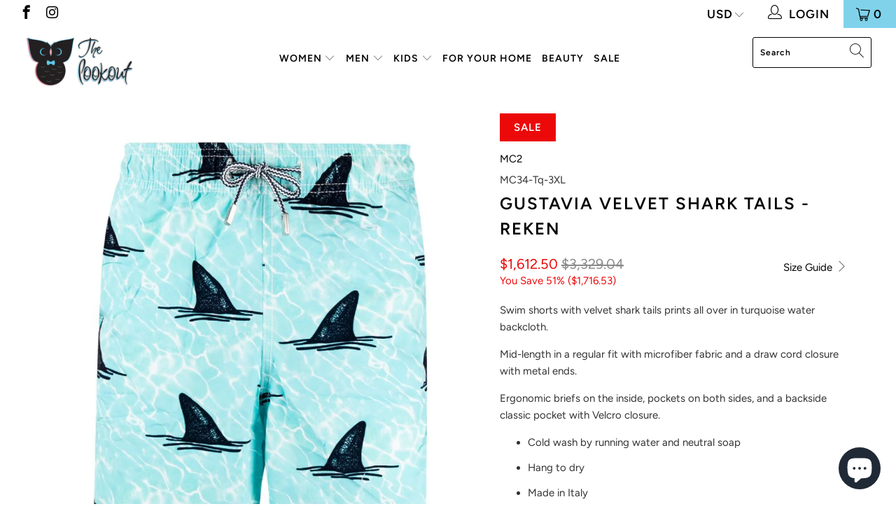

--- FILE ---
content_type: text/html; charset=utf-8
request_url: https://shopthelookout.com/products/gustavia-velvet-shark-tails-reken
body_size: 25800
content:


 <!DOCTYPE html>
<html lang="en"> <head> <meta charset="utf-8"> <meta http-equiv="cleartype" content="on"> <meta name="robots" content="index,follow"> <!-- Mobile Specific Metas --> <meta name="HandheldFriendly" content="True"> <meta name="MobileOptimized" content="320"> <meta name="viewport" content="width=device-width,initial-scale=1"> <meta name="theme-color" content="#ffffff"> <title>
      Gustavia Velvet Shark Tails - Reken - The Lookout Shop</title> <link rel="preconnect dns-prefetch" href="https://fonts.shopifycdn.com" /> <link rel="preconnect dns-prefetch" href="https://cdn.shopify.com" /> <link rel="preconnect dns-prefetch" href="https://v.shopify.com" /> <link rel="preconnect dns-prefetch" href="https://cdn.shopifycloud.com" /> <link rel="stylesheet" href="https://cdnjs.cloudflare.com/ajax/libs/fancybox/3.5.6/jquery.fancybox.css"> <!-- Stylesheets for Turbo "5.0.0" --> <link href="//shopthelookout.com/cdn/shop/t/5/assets/styles.scss.css?v=65342111685445253781762944481" rel="stylesheet" type="text/css" media="all" /> <script>
      window.lazySizesConfig = window.lazySizesConfig || {};

      lazySizesConfig.expand = 300;
      lazySizesConfig.loadHidden = false;

      /*! lazysizes - v4.1.4 */
      !function(a,b){var c=b(a,a.document);a.lazySizes=c,"object"==typeof module&&module.exports&&(module.exports=c)}(window,function(a,b){"use strict";if(b.getElementsByClassName){var c,d,e=b.documentElement,f=a.Date,g=a.HTMLPictureElement,h="addEventListener",i="getAttribute",j=a[h],k=a.setTimeout,l=a.requestAnimationFrame||k,m=a.requestIdleCallback,n=/^picture$/i,o=["load","error","lazyincluded","_lazyloaded"],p={},q=Array.prototype.forEach,r=function(a,b){return p[b]||(p[b]=new RegExp("(\\s|^)"+b+"(\\s|$)")),p[b].test(a[i]("class")||"")&&p[b]},s=function(a,b){r(a,b)||a.setAttribute("class",(a[i]("class")||"").trim()+" "+b)},t=function(a,b){var c;(c=r(a,b))&&a.setAttribute("class",(a[i]("class")||"").replace(c," "))},u=function(a,b,c){var d=c?h:"removeEventListener";c&&u(a,b),o.forEach(function(c){a[d](c,b)})},v=function(a,d,e,f,g){var h=b.createEvent("Event");return e||(e={}),e.instance=c,h.initEvent(d,!f,!g),h.detail=e,a.dispatchEvent(h),h},w=function(b,c){var e;!g&&(e=a.picturefill||d.pf)?(c&&c.src&&!b[i]("srcset")&&b.setAttribute("srcset",c.src),e({reevaluate:!0,elements:[b]})):c&&c.src&&(b.src=c.src)},x=function(a,b){return(getComputedStyle(a,null)||{})[b]},y=function(a,b,c){for(c=c||a.offsetWidth;c<d.minSize&&b&&!a._lazysizesWidth;)c=b.offsetWidth,b=b.parentNode;return c},z=function(){var a,c,d=[],e=[],f=d,g=function(){var b=f;for(f=d.length?e:d,a=!0,c=!1;b.length;)b.shift()();a=!1},h=function(d,e){a&&!e?d.apply(this,arguments):(f.push(d),c||(c=!0,(b.hidden?k:l)(g)))};return h._lsFlush=g,h}(),A=function(a,b){return b?function(){z(a)}:function(){var b=this,c=arguments;z(function(){a.apply(b,c)})}},B=function(a){var b,c=0,e=d.throttleDelay,g=d.ricTimeout,h=function(){b=!1,c=f.now(),a()},i=m&&g>49?function(){m(h,{timeout:g}),g!==d.ricTimeout&&(g=d.ricTimeout)}:A(function(){k(h)},!0);return function(a){var d;(a=a===!0)&&(g=33),b||(b=!0,d=e-(f.now()-c),0>d&&(d=0),a||9>d?i():k(i,d))}},C=function(a){var b,c,d=99,e=function(){b=null,a()},g=function(){var a=f.now()-c;d>a?k(g,d-a):(m||e)(e)};return function(){c=f.now(),b||(b=k(g,d))}};!function(){var b,c={lazyClass:"lazyload",loadedClass:"lazyloaded",loadingClass:"lazyloading",preloadClass:"lazypreload",errorClass:"lazyerror",autosizesClass:"lazyautosizes",srcAttr:"data-src",srcsetAttr:"data-srcset",sizesAttr:"data-sizes",minSize:40,customMedia:{},init:!0,expFactor:1.5,hFac:.8,loadMode:2,loadHidden:!0,ricTimeout:0,throttleDelay:125};d=a.lazySizesConfig||a.lazysizesConfig||{};for(b in c)b in d||(d[b]=c[b]);a.lazySizesConfig=d,k(function(){d.init&&F()})}();var D=function(){var g,l,m,o,p,y,D,F,G,H,I,J,K,L,M=/^img$/i,N=/^iframe$/i,O="onscroll"in a&&!/(gle|ing)bot/.test(navigator.userAgent),P=0,Q=0,R=0,S=-1,T=function(a){R--,a&&a.target&&u(a.target,T),(!a||0>R||!a.target)&&(R=0)},U=function(a,c){var d,f=a,g="hidden"==x(b.body,"visibility")||"hidden"!=x(a.parentNode,"visibility")&&"hidden"!=x(a,"visibility");for(F-=c,I+=c,G-=c,H+=c;g&&(f=f.offsetParent)&&f!=b.body&&f!=e;)g=(x(f,"opacity")||1)>0,g&&"visible"!=x(f,"overflow")&&(d=f.getBoundingClientRect(),g=H>d.left&&G<d.right&&I>d.top-1&&F<d.bottom+1);return g},V=function(){var a,f,h,j,k,m,n,p,q,r=c.elements;if((o=d.loadMode)&&8>R&&(a=r.length)){f=0,S++,null==K&&("expand"in d||(d.expand=e.clientHeight>500&&e.clientWidth>500?500:370),J=d.expand,K=J*d.expFactor),K>Q&&1>R&&S>2&&o>2&&!b.hidden?(Q=K,S=0):Q=o>1&&S>1&&6>R?J:P;for(;a>f;f++)if(r[f]&&!r[f]._lazyRace)if(O)if((p=r[f][i]("data-expand"))&&(m=1*p)||(m=Q),q!==m&&(y=innerWidth+m*L,D=innerHeight+m,n=-1*m,q=m),h=r[f].getBoundingClientRect(),(I=h.bottom)>=n&&(F=h.top)<=D&&(H=h.right)>=n*L&&(G=h.left)<=y&&(I||H||G||F)&&(d.loadHidden||"hidden"!=x(r[f],"visibility"))&&(l&&3>R&&!p&&(3>o||4>S)||U(r[f],m))){if(ba(r[f]),k=!0,R>9)break}else!k&&l&&!j&&4>R&&4>S&&o>2&&(g[0]||d.preloadAfterLoad)&&(g[0]||!p&&(I||H||G||F||"auto"!=r[f][i](d.sizesAttr)))&&(j=g[0]||r[f]);else ba(r[f]);j&&!k&&ba(j)}},W=B(V),X=function(a){s(a.target,d.loadedClass),t(a.target,d.loadingClass),u(a.target,Z),v(a.target,"lazyloaded")},Y=A(X),Z=function(a){Y({target:a.target})},$=function(a,b){try{a.contentWindow.location.replace(b)}catch(c){a.src=b}},_=function(a){var b,c=a[i](d.srcsetAttr);(b=d.customMedia[a[i]("data-media")||a[i]("media")])&&a.setAttribute("media",b),c&&a.setAttribute("srcset",c)},aa=A(function(a,b,c,e,f){var g,h,j,l,o,p;(o=v(a,"lazybeforeunveil",b)).defaultPrevented||(e&&(c?s(a,d.autosizesClass):a.setAttribute("sizes",e)),h=a[i](d.srcsetAttr),g=a[i](d.srcAttr),f&&(j=a.parentNode,l=j&&n.test(j.nodeName||"")),p=b.firesLoad||"src"in a&&(h||g||l),o={target:a},p&&(u(a,T,!0),clearTimeout(m),m=k(T,2500),s(a,d.loadingClass),u(a,Z,!0)),l&&q.call(j.getElementsByTagName("source"),_),h?a.setAttribute("srcset",h):g&&!l&&(N.test(a.nodeName)?$(a,g):a.src=g),f&&(h||l)&&w(a,{src:g})),a._lazyRace&&delete a._lazyRace,t(a,d.lazyClass),z(function(){(!p||a.complete&&a.naturalWidth>1)&&(p?T(o):R--,X(o))},!0)}),ba=function(a){var b,c=M.test(a.nodeName),e=c&&(a[i](d.sizesAttr)||a[i]("sizes")),f="auto"==e;(!f&&l||!c||!a[i]("src")&&!a.srcset||a.complete||r(a,d.errorClass)||!r(a,d.lazyClass))&&(b=v(a,"lazyunveilread").detail,f&&E.updateElem(a,!0,a.offsetWidth),a._lazyRace=!0,R++,aa(a,b,f,e,c))},ca=function(){if(!l){if(f.now()-p<999)return void k(ca,999);var a=C(function(){d.loadMode=3,W()});l=!0,d.loadMode=3,W(),j("scroll",function(){3==d.loadMode&&(d.loadMode=2),a()},!0)}};return{_:function(){p=f.now(),c.elements=b.getElementsByClassName(d.lazyClass),g=b.getElementsByClassName(d.lazyClass+" "+d.preloadClass),L=d.hFac,j("scroll",W,!0),j("resize",W,!0),a.MutationObserver?new MutationObserver(W).observe(e,{childList:!0,subtree:!0,attributes:!0}):(e[h]("DOMNodeInserted",W,!0),e[h]("DOMAttrModified",W,!0),setInterval(W,999)),j("hashchange",W,!0),["focus","mouseover","click","load","transitionend","animationend","webkitAnimationEnd"].forEach(function(a){b[h](a,W,!0)}),/d$|^c/.test(b.readyState)?ca():(j("load",ca),b[h]("DOMContentLoaded",W),k(ca,2e4)),c.elements.length?(V(),z._lsFlush()):W()},checkElems:W,unveil:ba}}(),E=function(){var a,c=A(function(a,b,c,d){var e,f,g;if(a._lazysizesWidth=d,d+="px",a.setAttribute("sizes",d),n.test(b.nodeName||""))for(e=b.getElementsByTagName("source"),f=0,g=e.length;g>f;f++)e[f].setAttribute("sizes",d);c.detail.dataAttr||w(a,c.detail)}),e=function(a,b,d){var e,f=a.parentNode;f&&(d=y(a,f,d),e=v(a,"lazybeforesizes",{width:d,dataAttr:!!b}),e.defaultPrevented||(d=e.detail.width,d&&d!==a._lazysizesWidth&&c(a,f,e,d)))},f=function(){var b,c=a.length;if(c)for(b=0;c>b;b++)e(a[b])},g=C(f);return{_:function(){a=b.getElementsByClassName(d.autosizesClass),j("resize",g)},checkElems:g,updateElem:e}}(),F=function(){F.i||(F.i=!0,E._(),D._())};return c={cfg:d,autoSizer:E,loader:D,init:F,uP:w,aC:s,rC:t,hC:r,fire:v,gW:y,rAF:z}}});

      /*! lazysizes - v4.1.4 */
      !function(a,b){var c=function(){b(a.lazySizes),a.removeEventListener("lazyunveilread",c,!0)};b=b.bind(null,a,a.document),"object"==typeof module&&module.exports?b(require("lazysizes")):a.lazySizes?c():a.addEventListener("lazyunveilread",c,!0)}(window,function(a,b,c){"use strict";function d(){this.ratioElems=b.getElementsByClassName("lazyaspectratio"),this._setupEvents(),this.processImages()}if(a.addEventListener){var e,f,g,h=Array.prototype.forEach,i=/^picture$/i,j="data-aspectratio",k="img["+j+"]",l=function(b){return a.matchMedia?(l=function(a){return!a||(matchMedia(a)||{}).matches})(b):a.Modernizr&&Modernizr.mq?!b||Modernizr.mq(b):!b},m=c.aC,n=c.rC,o=c.cfg;d.prototype={_setupEvents:function(){var a=this,c=function(b){b.naturalWidth<36?a.addAspectRatio(b,!0):a.removeAspectRatio(b,!0)},d=function(){a.processImages()};b.addEventListener("load",function(a){a.target.getAttribute&&a.target.getAttribute(j)&&c(a.target)},!0),addEventListener("resize",function(){var b,d=function(){h.call(a.ratioElems,c)};return function(){clearTimeout(b),b=setTimeout(d,99)}}()),b.addEventListener("DOMContentLoaded",d),addEventListener("load",d)},processImages:function(a){var c,d;a||(a=b),c="length"in a&&!a.nodeName?a:a.querySelectorAll(k);for(d=0;d<c.length;d++)c[d].naturalWidth>36?this.removeAspectRatio(c[d]):this.addAspectRatio(c[d])},getSelectedRatio:function(a){var b,c,d,e,f,g=a.parentNode;if(g&&i.test(g.nodeName||""))for(d=g.getElementsByTagName("source"),b=0,c=d.length;c>b;b++)if(e=d[b].getAttribute("data-media")||d[b].getAttribute("media"),o.customMedia[e]&&(e=o.customMedia[e]),l(e)){f=d[b].getAttribute(j);break}return f||a.getAttribute(j)||""},parseRatio:function(){var a=/^\s*([+\d\.]+)(\s*[\/x]\s*([+\d\.]+))?\s*$/,b={};return function(c){var d;return!b[c]&&(d=c.match(a))&&(d[3]?b[c]=d[1]/d[3]:b[c]=1*d[1]),b[c]}}(),addAspectRatio:function(b,c){var d,e=b.offsetWidth,f=b.offsetHeight;return c||m(b,"lazyaspectratio"),36>e&&0>=f?void((e||f&&a.console)&&console.log("Define width or height of image, so we can calculate the other dimension")):(d=this.getSelectedRatio(b),d=this.parseRatio(d),void(d&&(e?b.style.height=e/d+"px":b.style.width=f*d+"px")))},removeAspectRatio:function(a){n(a,"lazyaspectratio"),a.style.height="",a.style.width="",a.removeAttribute(j)}},f=function(){g=a.jQuery||a.Zepto||a.shoestring||a.$,g&&g.fn&&!g.fn.imageRatio&&g.fn.filter&&g.fn.add&&g.fn.find?g.fn.imageRatio=function(){return e.processImages(this.find(k).add(this.filter(k))),this}:g=!1},f(),setTimeout(f),e=new d,a.imageRatio=e,"object"==typeof module&&module.exports?module.exports=e:"function"==typeof define&&define.amd&&define(e)}});

        /*! lazysizes - v4.1.5 */
        !function(a,b){var c=function(){b(a.lazySizes),a.removeEventListener("lazyunveilread",c,!0)};b=b.bind(null,a,a.document),"object"==typeof module&&module.exports?b(require("lazysizes")):a.lazySizes?c():a.addEventListener("lazyunveilread",c,!0)}(window,function(a,b,c){"use strict";if(a.addEventListener){var d=/\s+/g,e=/\s*\|\s+|\s+\|\s*/g,f=/^(.+?)(?:\s+\[\s*(.+?)\s*\])(?:\s+\[\s*(.+?)\s*\])?$/,g=/^\s*\(*\s*type\s*:\s*(.+?)\s*\)*\s*$/,h=/\(|\)|'/,i={contain:1,cover:1},j=function(a){var b=c.gW(a,a.parentNode);return(!a._lazysizesWidth||b>a._lazysizesWidth)&&(a._lazysizesWidth=b),a._lazysizesWidth},k=function(a){var b;return b=(getComputedStyle(a)||{getPropertyValue:function(){}}).getPropertyValue("background-size"),!i[b]&&i[a.style.backgroundSize]&&(b=a.style.backgroundSize),b},l=function(a,b){if(b){var c=b.match(g);c&&c[1]?a.setAttribute("type",c[1]):a.setAttribute("media",lazySizesConfig.customMedia[b]||b)}},m=function(a,c,g){var h=b.createElement("picture"),i=c.getAttribute(lazySizesConfig.sizesAttr),j=c.getAttribute("data-ratio"),k=c.getAttribute("data-optimumx");c._lazybgset&&c._lazybgset.parentNode==c&&c.removeChild(c._lazybgset),Object.defineProperty(g,"_lazybgset",{value:c,writable:!0}),Object.defineProperty(c,"_lazybgset",{value:h,writable:!0}),a=a.replace(d," ").split(e),h.style.display="none",g.className=lazySizesConfig.lazyClass,1!=a.length||i||(i="auto"),a.forEach(function(a){var c,d=b.createElement("source");i&&"auto"!=i&&d.setAttribute("sizes",i),(c=a.match(f))?(d.setAttribute(lazySizesConfig.srcsetAttr,c[1]),l(d,c[2]),l(d,c[3])):d.setAttribute(lazySizesConfig.srcsetAttr,a),h.appendChild(d)}),i&&(g.setAttribute(lazySizesConfig.sizesAttr,i),c.removeAttribute(lazySizesConfig.sizesAttr),c.removeAttribute("sizes")),k&&g.setAttribute("data-optimumx",k),j&&g.setAttribute("data-ratio",j),h.appendChild(g),c.appendChild(h)},n=function(a){if(a.target._lazybgset){var b=a.target,d=b._lazybgset,e=b.currentSrc||b.src;if(e){var f=c.fire(d,"bgsetproxy",{src:e,useSrc:h.test(e)?JSON.stringify(e):e});f.defaultPrevented||(d.style.backgroundImage="url("+f.detail.useSrc+")")}b._lazybgsetLoading&&(c.fire(d,"_lazyloaded",{},!1,!0),delete b._lazybgsetLoading)}};addEventListener("lazybeforeunveil",function(a){var d,e,f;!a.defaultPrevented&&(d=a.target.getAttribute("data-bgset"))&&(f=a.target,e=b.createElement("img"),e.alt="",e._lazybgsetLoading=!0,a.detail.firesLoad=!0,m(d,f,e),setTimeout(function(){c.loader.unveil(e),c.rAF(function(){c.fire(e,"_lazyloaded",{},!0,!0),e.complete&&n({target:e})})}))}),b.addEventListener("load",n,!0),a.addEventListener("lazybeforesizes",function(a){if(a.detail.instance==c&&a.target._lazybgset&&a.detail.dataAttr){var b=a.target._lazybgset,d=k(b);i[d]&&(a.target._lazysizesParentFit=d,c.rAF(function(){a.target.setAttribute("data-parent-fit",d),a.target._lazysizesParentFit&&delete a.target._lazysizesParentFit}))}},!0),b.documentElement.addEventListener("lazybeforesizes",function(a){!a.defaultPrevented&&a.target._lazybgset&&a.detail.instance==c&&(a.detail.width=j(a.target._lazybgset))})}});</script> <script>
      
Shopify = window.Shopify || {};Shopify.theme_settings = {};Shopify.theme_settings.display_tos_checkbox = true;Shopify.theme_settings.go_to_checkout = true;Shopify.theme_settings.cart_action = "ajax";Shopify.theme_settings.collection_swatches = false;Shopify.theme_settings.collection_secondary_image = true;Shopify.theme_settings.show_multiple_currencies = true;Shopify.theme_settings.display_inventory_left = false;Shopify.theme_settings.inventory_threshold = 10;Shopify.theme_settings.limit_quantity = true;Shopify.theme_settings.menu_position = "inline";Shopify.theme_settings.newsletter_popup = false;Shopify.theme_settings.newsletter_popup_days = 0;Shopify.theme_settings.newsletter_popup_mobile = true;Shopify.theme_settings.newsletter_popup_seconds = 20;Shopify.theme_settings.pagination_type = "basic_pagination";Shopify.theme_settings.search_pagination_type = "infinite_scroll";Shopify.theme_settings.enable_shopify_review_comments = false;Shopify.theme_settings.enable_shopify_collection_badges = false;Shopify.theme_settings.quick_shop_thumbnail_position = "bottom-thumbnails";Shopify.theme_settings.product_form_style = "swatches";Shopify.theme_settings.sale_banner_enabled = true;Shopify.theme_settings.display_savings = true;Shopify.theme_settings.display_sold_out_price = false;Shopify.theme_settings.sold_out_text = "Sold Out";Shopify.theme_settings.free_text = "Free";Shopify.theme_settings.search_option = "products";Shopify.theme_settings.search_items_to_display = 5;Shopify.theme_settings.enable_autocomplete = true;Shopify.theme_settings.page_dots_enabled = false;Shopify.theme_settings.slideshow_arrow_size = "bold";Shopify.theme_settings.quick_shop_enabled = true;Shopify.translation =Shopify.translation || {};Shopify.translation.agree_to_terms_warning = "You must agree with the terms and conditions to checkout.";Shopify.translation.one_item_left = "item left";Shopify.translation.items_left_text = "items left";Shopify.translation.cart_savings_text = "Total Savings";Shopify.translation.cart_discount_text = "Discount";Shopify.translation.cart_subtotal_text = "Subtotal";Shopify.translation.cart_remove_text = "Remove";Shopify.translation.newsletter_success_text = "Thank you for joining our mailing list!";Shopify.translation.notify_email = "Enter your email address...";Shopify.translation.notify_email_value = "Translation missing: en.contact.fields.email";Shopify.translation.notify_email_send = "Send";Shopify.translation.notify_message_first = "Please notify me when ";Shopify.translation.notify_message_last = " becomes available - ";Shopify.translation.notify_success_text = "Thanks! We will notify you when this product becomes available!";Shopify.translation.add_to_cart = "Add to Cart";Shopify.translation.coming_soon_text = "Coming Soon";Shopify.translation.sold_out_text = "Sold Out";Shopify.translation.sale_text = "Sale";Shopify.translation.savings_text = "You Save";Shopify.translation.free_price_text = "Translation missing: en.settings.free_price_text";Shopify.translation.from_text = "from";Shopify.translation.new_text = "New";Shopify.translation.pre_order_text = "Pre-Order";Shopify.translation.unavailable_text = "Unavailable";Shopify.translation.all_results = "View all results";</script> <meta name="description" content="Swim shorts with velvet shark tails prints all over in turquoise water backcloth. Mid-length in a regular fit with microfiber fabric and a draw cord closure with metal ends. Ergonomic briefs on the inside, pockets on both sides, and a backside classic pocket with Velcro closure. Cold wash by running water and neutral s" /> <link rel="shortcut icon" type="image/x-icon" href="//shopthelookout.com/cdn/shop/t/5/assets/favicon.png?v=132815569651805686461574697550"> <link rel="canonical" href="https://shopthelookout.com/products/gustavia-velvet-shark-tails-reken" /> <script>window.performance && window.performance.mark && window.performance.mark('shopify.content_for_header.start');</script><meta name="robots" content="noindex,nofollow">
<meta name="facebook-domain-verification" content="79jiwwl2rue0tvxvv2mv9cgt332bot">
<meta id="shopify-digital-wallet" name="shopify-digital-wallet" content="/7007141958/digital_wallets/dialog">
<link rel="alternate" type="application/json+oembed" href="https://shopthelookout.com/products/gustavia-velvet-shark-tails-reken.oembed">
<script async="async" src="/checkouts/internal/preloads.js?locale=en-US"></script>
<script id="shopify-features" type="application/json">{"accessToken":"f944df7bb6ad1a35e0bca2e2f608c686","betas":["rich-media-storefront-analytics"],"domain":"shopthelookout.com","predictiveSearch":true,"shopId":7007141958,"locale":"en"}</script>
<script>var Shopify = Shopify || {};
Shopify.shop = "the-lookout-shop.myshopify.com";
Shopify.locale = "en";
Shopify.currency = {"active":"OMR","rate":"1.0"};
Shopify.country = "US";
Shopify.theme = {"name":"turbo-dubai (Nov-25-2019)","id":78646607942,"schema_name":"Turbo","schema_version":"5.0.0","theme_store_id":null,"role":"main"};
Shopify.theme.handle = "null";
Shopify.theme.style = {"id":null,"handle":null};
Shopify.cdnHost = "shopthelookout.com/cdn";
Shopify.routes = Shopify.routes || {};
Shopify.routes.root = "/";</script>
<script type="module">!function(o){(o.Shopify=o.Shopify||{}).modules=!0}(window);</script>
<script>!function(o){function n(){var o=[];function n(){o.push(Array.prototype.slice.apply(arguments))}return n.q=o,n}var t=o.Shopify=o.Shopify||{};t.loadFeatures=n(),t.autoloadFeatures=n()}(window);</script>
<script id="shop-js-analytics" type="application/json">{"pageType":"product"}</script>
<script defer="defer" async type="module" src="//shopthelookout.com/cdn/shopifycloud/shop-js/modules/v2/client.init-shop-cart-sync_BT-GjEfc.en.esm.js"></script>
<script defer="defer" async type="module" src="//shopthelookout.com/cdn/shopifycloud/shop-js/modules/v2/chunk.common_D58fp_Oc.esm.js"></script>
<script defer="defer" async type="module" src="//shopthelookout.com/cdn/shopifycloud/shop-js/modules/v2/chunk.modal_xMitdFEc.esm.js"></script>
<script type="module">
  await import("//shopthelookout.com/cdn/shopifycloud/shop-js/modules/v2/client.init-shop-cart-sync_BT-GjEfc.en.esm.js");
await import("//shopthelookout.com/cdn/shopifycloud/shop-js/modules/v2/chunk.common_D58fp_Oc.esm.js");
await import("//shopthelookout.com/cdn/shopifycloud/shop-js/modules/v2/chunk.modal_xMitdFEc.esm.js");

  window.Shopify.SignInWithShop?.initShopCartSync?.({"fedCMEnabled":true,"windoidEnabled":true});

</script>
<script>(function() {
  var isLoaded = false;
  function asyncLoad() {
    if (isLoaded) return;
    isLoaded = true;
    var urls = ["https:\/\/chimpstatic.com\/mcjs-connected\/js\/users\/0c19af0e2932c61332022f385\/1d774b8bbe28e2d7e287757a9.js?shop=the-lookout-shop.myshopify.com"];
    for (var i = 0; i <urls.length; i++) {
      var s = document.createElement('script');
      s.type = 'text/javascript';
      s.async = true;
      s.src = urls[i];
      var x = document.getElementsByTagName('script')[0];
      x.parentNode.insertBefore(s, x);
    }
  };
  if(window.attachEvent) {
    window.attachEvent('onload', asyncLoad);
  } else {
    window.addEventListener('load', asyncLoad, false);
  }
})();</script>
<script id="__st">var __st={"a":7007141958,"offset":14400,"reqid":"118d9be6-5260-437f-b18a-29c87e3a295e-1769394262","pageurl":"shopthelookout.com\/products\/gustavia-velvet-shark-tails-reken","u":"e033b79ff95d","p":"product","rtyp":"product","rid":6605858013254};</script>
<script>window.ShopifyPaypalV4VisibilityTracking = true;</script>
<script id="captcha-bootstrap">!function(){'use strict';const t='contact',e='account',n='new_comment',o=[[t,t],['blogs',n],['comments',n],[t,'customer']],c=[[e,'customer_login'],[e,'guest_login'],[e,'recover_customer_password'],[e,'create_customer']],r=t=>t.map((([t,e])=>`form[action*='/${t}']:not([data-nocaptcha='true']) input[name='form_type'][value='${e}']`)).join(','),a=t=>()=>t?[...document.querySelectorAll(t)].map((t=>t.form)):[];function s(){const t=[...o],e=r(t);return a(e)}const i='password',u='form_key',d=['recaptcha-v3-token','g-recaptcha-response','h-captcha-response',i],f=()=>{try{return window.sessionStorage}catch{return}},m='__shopify_v',_=t=>t.elements[u];function p(t,e,n=!1){try{const o=window.sessionStorage,c=JSON.parse(o.getItem(e)),{data:r}=function(t){const{data:e,action:n}=t;return t[m]||n?{data:e,action:n}:{data:t,action:n}}(c);for(const[e,n]of Object.entries(r))t.elements[e]&&(t.elements[e].value=n);n&&o.removeItem(e)}catch(o){console.error('form repopulation failed',{error:o})}}const l='form_type',E='cptcha';function T(t){t.dataset[E]=!0}const w=window,h=w.document,L='Shopify',v='ce_forms',y='captcha';let A=!1;((t,e)=>{const n=(g='f06e6c50-85a8-45c8-87d0-21a2b65856fe',I='https://cdn.shopify.com/shopifycloud/storefront-forms-hcaptcha/ce_storefront_forms_captcha_hcaptcha.v1.5.2.iife.js',D={infoText:'Protected by hCaptcha',privacyText:'Privacy',termsText:'Terms'},(t,e,n)=>{const o=w[L][v],c=o.bindForm;if(c)return c(t,g,e,D).then(n);var r;o.q.push([[t,g,e,D],n]),r=I,A||(h.body.append(Object.assign(h.createElement('script'),{id:'captcha-provider',async:!0,src:r})),A=!0)});var g,I,D;w[L]=w[L]||{},w[L][v]=w[L][v]||{},w[L][v].q=[],w[L][y]=w[L][y]||{},w[L][y].protect=function(t,e){n(t,void 0,e),T(t)},Object.freeze(w[L][y]),function(t,e,n,w,h,L){const[v,y,A,g]=function(t,e,n){const i=e?o:[],u=t?c:[],d=[...i,...u],f=r(d),m=r(i),_=r(d.filter((([t,e])=>n.includes(e))));return[a(f),a(m),a(_),s()]}(w,h,L),I=t=>{const e=t.target;return e instanceof HTMLFormElement?e:e&&e.form},D=t=>v().includes(t);t.addEventListener('submit',(t=>{const e=I(t);if(!e)return;const n=D(e)&&!e.dataset.hcaptchaBound&&!e.dataset.recaptchaBound,o=_(e),c=g().includes(e)&&(!o||!o.value);(n||c)&&t.preventDefault(),c&&!n&&(function(t){try{if(!f())return;!function(t){const e=f();if(!e)return;const n=_(t);if(!n)return;const o=n.value;o&&e.removeItem(o)}(t);const e=Array.from(Array(32),(()=>Math.random().toString(36)[2])).join('');!function(t,e){_(t)||t.append(Object.assign(document.createElement('input'),{type:'hidden',name:u})),t.elements[u].value=e}(t,e),function(t,e){const n=f();if(!n)return;const o=[...t.querySelectorAll(`input[type='${i}']`)].map((({name:t})=>t)),c=[...d,...o],r={};for(const[a,s]of new FormData(t).entries())c.includes(a)||(r[a]=s);n.setItem(e,JSON.stringify({[m]:1,action:t.action,data:r}))}(t,e)}catch(e){console.error('failed to persist form',e)}}(e),e.submit())}));const S=(t,e)=>{t&&!t.dataset[E]&&(n(t,e.some((e=>e===t))),T(t))};for(const o of['focusin','change'])t.addEventListener(o,(t=>{const e=I(t);D(e)&&S(e,y())}));const B=e.get('form_key'),M=e.get(l),P=B&&M;t.addEventListener('DOMContentLoaded',(()=>{const t=y();if(P)for(const e of t)e.elements[l].value===M&&p(e,B);[...new Set([...A(),...v().filter((t=>'true'===t.dataset.shopifyCaptcha))])].forEach((e=>S(e,t)))}))}(h,new URLSearchParams(w.location.search),n,t,e,['guest_login'])})(!0,!0)}();</script>
<script integrity="sha256-4kQ18oKyAcykRKYeNunJcIwy7WH5gtpwJnB7kiuLZ1E=" data-source-attribution="shopify.loadfeatures" defer="defer" src="//shopthelookout.com/cdn/shopifycloud/storefront/assets/storefront/load_feature-a0a9edcb.js" crossorigin="anonymous"></script>
<script data-source-attribution="shopify.dynamic_checkout.dynamic.init">var Shopify=Shopify||{};Shopify.PaymentButton=Shopify.PaymentButton||{isStorefrontPortableWallets:!0,init:function(){window.Shopify.PaymentButton.init=function(){};var t=document.createElement("script");t.src="https://shopthelookout.com/cdn/shopifycloud/portable-wallets/latest/portable-wallets.en.js",t.type="module",document.head.appendChild(t)}};
</script>
<script data-source-attribution="shopify.dynamic_checkout.buyer_consent">
  function portableWalletsHideBuyerConsent(e){var t=document.getElementById("shopify-buyer-consent"),n=document.getElementById("shopify-subscription-policy-button");t&&n&&(t.classList.add("hidden"),t.setAttribute("aria-hidden","true"),n.removeEventListener("click",e))}function portableWalletsShowBuyerConsent(e){var t=document.getElementById("shopify-buyer-consent"),n=document.getElementById("shopify-subscription-policy-button");t&&n&&(t.classList.remove("hidden"),t.removeAttribute("aria-hidden"),n.addEventListener("click",e))}window.Shopify?.PaymentButton&&(window.Shopify.PaymentButton.hideBuyerConsent=portableWalletsHideBuyerConsent,window.Shopify.PaymentButton.showBuyerConsent=portableWalletsShowBuyerConsent);
</script>
<script>
  function portableWalletsCleanup(e){e&&e.src&&console.error("Failed to load portable wallets script "+e.src);var t=document.querySelectorAll("shopify-accelerated-checkout .shopify-payment-button__skeleton, shopify-accelerated-checkout-cart .wallet-cart-button__skeleton"),e=document.getElementById("shopify-buyer-consent");for(let e=0;e<t.length;e++)t[e].remove();e&&e.remove()}function portableWalletsNotLoadedAsModule(e){e instanceof ErrorEvent&&"string"==typeof e.message&&e.message.includes("import.meta")&&"string"==typeof e.filename&&e.filename.includes("portable-wallets")&&(window.removeEventListener("error",portableWalletsNotLoadedAsModule),window.Shopify.PaymentButton.failedToLoad=e,"loading"===document.readyState?document.addEventListener("DOMContentLoaded",window.Shopify.PaymentButton.init):window.Shopify.PaymentButton.init())}window.addEventListener("error",portableWalletsNotLoadedAsModule);
</script>

<script type="module" src="https://shopthelookout.com/cdn/shopifycloud/portable-wallets/latest/portable-wallets.en.js" onError="portableWalletsCleanup(this)" crossorigin="anonymous"></script>
<script nomodule>
  document.addEventListener("DOMContentLoaded", portableWalletsCleanup);
</script>

<link id="shopify-accelerated-checkout-styles" rel="stylesheet" media="screen" href="https://shopthelookout.com/cdn/shopifycloud/portable-wallets/latest/accelerated-checkout-backwards-compat.css" crossorigin="anonymous">
<style id="shopify-accelerated-checkout-cart">
        #shopify-buyer-consent {
  margin-top: 1em;
  display: inline-block;
  width: 100%;
}

#shopify-buyer-consent.hidden {
  display: none;
}

#shopify-subscription-policy-button {
  background: none;
  border: none;
  padding: 0;
  text-decoration: underline;
  font-size: inherit;
  cursor: pointer;
}

#shopify-subscription-policy-button::before {
  box-shadow: none;
}

      </style>

<script>window.performance && window.performance.mark && window.performance.mark('shopify.content_for_header.end');</script>

    

<meta name="author" content="The Lookout Shop">
<meta property="og:url" content="https://shopthelookout.com/products/gustavia-velvet-shark-tails-reken">
<meta property="og:site_name" content="The Lookout Shop"> <meta property="og:type" content="product"> <meta property="og:title" content="Gustavia Velvet Shark Tails - Reken"> <meta property="og:image" content="https://shopthelookout.com/cdn/shop/products/RekenVelvetSwim_600x.png?v=1621329559"> <meta property="og:image:secure_url" content="https://shopthelookout.com/cdn/shop/products/RekenVelvetSwim_600x.png?v=1621329559"> <meta property="og:image:width" content="1024"> <meta property="og:image:height" content="1024"> <meta property="og:image" content="https://shopthelookout.com/cdn/shop/products/RekenVelvetSwim1_600x.png?v=1621329559"> <meta property="og:image:secure_url" content="https://shopthelookout.com/cdn/shop/products/RekenVelvetSwim1_600x.png?v=1621329559"> <meta property="og:image:width" content="1024"> <meta property="og:image:height" content="1024"> <meta property="og:image" content="https://shopthelookout.com/cdn/shop/products/RekenVelvetSwim2_600x.png?v=1621329718"> <meta property="og:image:secure_url" content="https://shopthelookout.com/cdn/shop/products/RekenVelvetSwim2_600x.png?v=1621329718"> <meta property="og:image:width" content="1024"> <meta property="og:image:height" content="1024"> <meta property="product:price:amount" content="62.00"> <meta property="product:price:currency" content="OMR"> <meta property="og:description" content="Swim shorts with velvet shark tails prints all over in turquoise water backcloth. Mid-length in a regular fit with microfiber fabric and a draw cord closure with metal ends. Ergonomic briefs on the inside, pockets on both sides, and a backside classic pocket with Velcro closure. Cold wash by running water and neutral s">




<meta name="twitter:card" content="summary"> <meta name="twitter:title" content="Gustavia Velvet Shark Tails - Reken"> <meta name="twitter:description" content="Swim shorts with velvet shark tails prints all over in turquoise water backcloth. 
Mid-length in a regular fit with microfiber fabric and a draw cord closure with metal ends.
Ergonomic briefs on the inside, pockets on both sides, and a backside classic pocket with Velcro closure.

Cold wash by running water and neutral soap
Hang to dry

Made in Italy
"> <meta name="twitter:image" content="https://shopthelookout.com/cdn/shop/products/RekenVelvetSwim_240x.png?v=1621329559"> <meta name="twitter:image:width" content="240"> <meta name="twitter:image:height" content="240"> <meta name="twitter:image:alt" content="Gustavia Velvet Shark Tails - Reken"><script src="https://cdn.shopify.com/extensions/e8878072-2f6b-4e89-8082-94b04320908d/inbox-1254/assets/inbox-chat-loader.js" type="text/javascript" defer="defer"></script>
<link href="https://monorail-edge.shopifysvc.com" rel="dns-prefetch">
<script>(function(){if ("sendBeacon" in navigator && "performance" in window) {try {var session_token_from_headers = performance.getEntriesByType('navigation')[0].serverTiming.find(x => x.name == '_s').description;} catch {var session_token_from_headers = undefined;}var session_cookie_matches = document.cookie.match(/_shopify_s=([^;]*)/);var session_token_from_cookie = session_cookie_matches && session_cookie_matches.length === 2 ? session_cookie_matches[1] : "";var session_token = session_token_from_headers || session_token_from_cookie || "";function handle_abandonment_event(e) {var entries = performance.getEntries().filter(function(entry) {return /monorail-edge.shopifysvc.com/.test(entry.name);});if (!window.abandonment_tracked && entries.length === 0) {window.abandonment_tracked = true;var currentMs = Date.now();var navigation_start = performance.timing.navigationStart;var payload = {shop_id: 7007141958,url: window.location.href,navigation_start,duration: currentMs - navigation_start,session_token,page_type: "product"};window.navigator.sendBeacon("https://monorail-edge.shopifysvc.com/v1/produce", JSON.stringify({schema_id: "online_store_buyer_site_abandonment/1.1",payload: payload,metadata: {event_created_at_ms: currentMs,event_sent_at_ms: currentMs}}));}}window.addEventListener('pagehide', handle_abandonment_event);}}());</script>
<script id="web-pixels-manager-setup">(function e(e,d,r,n,o){if(void 0===o&&(o={}),!Boolean(null===(a=null===(i=window.Shopify)||void 0===i?void 0:i.analytics)||void 0===a?void 0:a.replayQueue)){var i,a;window.Shopify=window.Shopify||{};var t=window.Shopify;t.analytics=t.analytics||{};var s=t.analytics;s.replayQueue=[],s.publish=function(e,d,r){return s.replayQueue.push([e,d,r]),!0};try{self.performance.mark("wpm:start")}catch(e){}var l=function(){var e={modern:/Edge?\/(1{2}[4-9]|1[2-9]\d|[2-9]\d{2}|\d{4,})\.\d+(\.\d+|)|Firefox\/(1{2}[4-9]|1[2-9]\d|[2-9]\d{2}|\d{4,})\.\d+(\.\d+|)|Chrom(ium|e)\/(9{2}|\d{3,})\.\d+(\.\d+|)|(Maci|X1{2}).+ Version\/(15\.\d+|(1[6-9]|[2-9]\d|\d{3,})\.\d+)([,.]\d+|)( \(\w+\)|)( Mobile\/\w+|) Safari\/|Chrome.+OPR\/(9{2}|\d{3,})\.\d+\.\d+|(CPU[ +]OS|iPhone[ +]OS|CPU[ +]iPhone|CPU IPhone OS|CPU iPad OS)[ +]+(15[._]\d+|(1[6-9]|[2-9]\d|\d{3,})[._]\d+)([._]\d+|)|Android:?[ /-](13[3-9]|1[4-9]\d|[2-9]\d{2}|\d{4,})(\.\d+|)(\.\d+|)|Android.+Firefox\/(13[5-9]|1[4-9]\d|[2-9]\d{2}|\d{4,})\.\d+(\.\d+|)|Android.+Chrom(ium|e)\/(13[3-9]|1[4-9]\d|[2-9]\d{2}|\d{4,})\.\d+(\.\d+|)|SamsungBrowser\/([2-9]\d|\d{3,})\.\d+/,legacy:/Edge?\/(1[6-9]|[2-9]\d|\d{3,})\.\d+(\.\d+|)|Firefox\/(5[4-9]|[6-9]\d|\d{3,})\.\d+(\.\d+|)|Chrom(ium|e)\/(5[1-9]|[6-9]\d|\d{3,})\.\d+(\.\d+|)([\d.]+$|.*Safari\/(?![\d.]+ Edge\/[\d.]+$))|(Maci|X1{2}).+ Version\/(10\.\d+|(1[1-9]|[2-9]\d|\d{3,})\.\d+)([,.]\d+|)( \(\w+\)|)( Mobile\/\w+|) Safari\/|Chrome.+OPR\/(3[89]|[4-9]\d|\d{3,})\.\d+\.\d+|(CPU[ +]OS|iPhone[ +]OS|CPU[ +]iPhone|CPU IPhone OS|CPU iPad OS)[ +]+(10[._]\d+|(1[1-9]|[2-9]\d|\d{3,})[._]\d+)([._]\d+|)|Android:?[ /-](13[3-9]|1[4-9]\d|[2-9]\d{2}|\d{4,})(\.\d+|)(\.\d+|)|Mobile Safari.+OPR\/([89]\d|\d{3,})\.\d+\.\d+|Android.+Firefox\/(13[5-9]|1[4-9]\d|[2-9]\d{2}|\d{4,})\.\d+(\.\d+|)|Android.+Chrom(ium|e)\/(13[3-9]|1[4-9]\d|[2-9]\d{2}|\d{4,})\.\d+(\.\d+|)|Android.+(UC? ?Browser|UCWEB|U3)[ /]?(15\.([5-9]|\d{2,})|(1[6-9]|[2-9]\d|\d{3,})\.\d+)\.\d+|SamsungBrowser\/(5\.\d+|([6-9]|\d{2,})\.\d+)|Android.+MQ{2}Browser\/(14(\.(9|\d{2,})|)|(1[5-9]|[2-9]\d|\d{3,})(\.\d+|))(\.\d+|)|K[Aa][Ii]OS\/(3\.\d+|([4-9]|\d{2,})\.\d+)(\.\d+|)/},d=e.modern,r=e.legacy,n=navigator.userAgent;return n.match(d)?"modern":n.match(r)?"legacy":"unknown"}(),u="modern"===l?"modern":"legacy",c=(null!=n?n:{modern:"",legacy:""})[u],f=function(e){return[e.baseUrl,"/wpm","/b",e.hashVersion,"modern"===e.buildTarget?"m":"l",".js"].join("")}({baseUrl:d,hashVersion:r,buildTarget:u}),m=function(e){var d=e.version,r=e.bundleTarget,n=e.surface,o=e.pageUrl,i=e.monorailEndpoint;return{emit:function(e){var a=e.status,t=e.errorMsg,s=(new Date).getTime(),l=JSON.stringify({metadata:{event_sent_at_ms:s},events:[{schema_id:"web_pixels_manager_load/3.1",payload:{version:d,bundle_target:r,page_url:o,status:a,surface:n,error_msg:t},metadata:{event_created_at_ms:s}}]});if(!i)return console&&console.warn&&console.warn("[Web Pixels Manager] No Monorail endpoint provided, skipping logging."),!1;try{return self.navigator.sendBeacon.bind(self.navigator)(i,l)}catch(e){}var u=new XMLHttpRequest;try{return u.open("POST",i,!0),u.setRequestHeader("Content-Type","text/plain"),u.send(l),!0}catch(e){return console&&console.warn&&console.warn("[Web Pixels Manager] Got an unhandled error while logging to Monorail."),!1}}}}({version:r,bundleTarget:l,surface:e.surface,pageUrl:self.location.href,monorailEndpoint:e.monorailEndpoint});try{o.browserTarget=l,function(e){var d=e.src,r=e.async,n=void 0===r||r,o=e.onload,i=e.onerror,a=e.sri,t=e.scriptDataAttributes,s=void 0===t?{}:t,l=document.createElement("script"),u=document.querySelector("head"),c=document.querySelector("body");if(l.async=n,l.src=d,a&&(l.integrity=a,l.crossOrigin="anonymous"),s)for(var f in s)if(Object.prototype.hasOwnProperty.call(s,f))try{l.dataset[f]=s[f]}catch(e){}if(o&&l.addEventListener("load",o),i&&l.addEventListener("error",i),u)u.appendChild(l);else{if(!c)throw new Error("Did not find a head or body element to append the script");c.appendChild(l)}}({src:f,async:!0,onload:function(){if(!function(){var e,d;return Boolean(null===(d=null===(e=window.Shopify)||void 0===e?void 0:e.analytics)||void 0===d?void 0:d.initialized)}()){var d=window.webPixelsManager.init(e)||void 0;if(d){var r=window.Shopify.analytics;r.replayQueue.forEach((function(e){var r=e[0],n=e[1],o=e[2];d.publishCustomEvent(r,n,o)})),r.replayQueue=[],r.publish=d.publishCustomEvent,r.visitor=d.visitor,r.initialized=!0}}},onerror:function(){return m.emit({status:"failed",errorMsg:"".concat(f," has failed to load")})},sri:function(e){var d=/^sha384-[A-Za-z0-9+/=]+$/;return"string"==typeof e&&d.test(e)}(c)?c:"",scriptDataAttributes:o}),m.emit({status:"loading"})}catch(e){m.emit({status:"failed",errorMsg:(null==e?void 0:e.message)||"Unknown error"})}}})({shopId: 7007141958,storefrontBaseUrl: "https://shopthelookout.com",extensionsBaseUrl: "https://extensions.shopifycdn.com/cdn/shopifycloud/web-pixels-manager",monorailEndpoint: "https://monorail-edge.shopifysvc.com/unstable/produce_batch",surface: "storefront-renderer",enabledBetaFlags: ["2dca8a86"],webPixelsConfigList: [{"id":"150044742","configuration":"{\"pixel_id\":\"2926658220775726\",\"pixel_type\":\"facebook_pixel\",\"metaapp_system_user_token\":\"-\"}","eventPayloadVersion":"v1","runtimeContext":"OPEN","scriptVersion":"ca16bc87fe92b6042fbaa3acc2fbdaa6","type":"APP","apiClientId":2329312,"privacyPurposes":["ANALYTICS","MARKETING","SALE_OF_DATA"],"dataSharingAdjustments":{"protectedCustomerApprovalScopes":["read_customer_address","read_customer_email","read_customer_name","read_customer_personal_data","read_customer_phone"]}},{"id":"96010310","eventPayloadVersion":"v1","runtimeContext":"LAX","scriptVersion":"1","type":"CUSTOM","privacyPurposes":["ANALYTICS"],"name":"Google Analytics tag (migrated)"},{"id":"shopify-app-pixel","configuration":"{}","eventPayloadVersion":"v1","runtimeContext":"STRICT","scriptVersion":"0450","apiClientId":"shopify-pixel","type":"APP","privacyPurposes":["ANALYTICS","MARKETING"]},{"id":"shopify-custom-pixel","eventPayloadVersion":"v1","runtimeContext":"LAX","scriptVersion":"0450","apiClientId":"shopify-pixel","type":"CUSTOM","privacyPurposes":["ANALYTICS","MARKETING"]}],isMerchantRequest: false,initData: {"shop":{"name":"The Lookout Shop","paymentSettings":{"currencyCode":"OMR"},"myshopifyDomain":"the-lookout-shop.myshopify.com","countryCode":"OM","storefrontUrl":"https:\/\/shopthelookout.com"},"customer":null,"cart":null,"checkout":null,"productVariants":[{"price":{"amount":62.0,"currencyCode":"OMR"},"product":{"title":"Gustavia Velvet Shark Tails - Reken","vendor":"MC2","id":"6605858013254","untranslatedTitle":"Gustavia Velvet Shark Tails - Reken","url":"\/products\/gustavia-velvet-shark-tails-reken","type":"Swim Shorts"},"id":"39326545051718","image":{"src":"\/\/shopthelookout.com\/cdn\/shop\/products\/RekenVelvetSwim.png?v=1621329559"},"sku":"MC34-Tq-3XL","title":"3XL","untranslatedTitle":"3XL"}],"purchasingCompany":null},},"https://shopthelookout.com/cdn","fcfee988w5aeb613cpc8e4bc33m6693e112",{"modern":"","legacy":""},{"shopId":"7007141958","storefrontBaseUrl":"https:\/\/shopthelookout.com","extensionBaseUrl":"https:\/\/extensions.shopifycdn.com\/cdn\/shopifycloud\/web-pixels-manager","surface":"storefront-renderer","enabledBetaFlags":"[\"2dca8a86\"]","isMerchantRequest":"false","hashVersion":"fcfee988w5aeb613cpc8e4bc33m6693e112","publish":"custom","events":"[[\"page_viewed\",{}],[\"product_viewed\",{\"productVariant\":{\"price\":{\"amount\":62.0,\"currencyCode\":\"OMR\"},\"product\":{\"title\":\"Gustavia Velvet Shark Tails - Reken\",\"vendor\":\"MC2\",\"id\":\"6605858013254\",\"untranslatedTitle\":\"Gustavia Velvet Shark Tails - Reken\",\"url\":\"\/products\/gustavia-velvet-shark-tails-reken\",\"type\":\"Swim Shorts\"},\"id\":\"39326545051718\",\"image\":{\"src\":\"\/\/shopthelookout.com\/cdn\/shop\/products\/RekenVelvetSwim.png?v=1621329559\"},\"sku\":\"MC34-Tq-3XL\",\"title\":\"3XL\",\"untranslatedTitle\":\"3XL\"}}]]"});</script><script>
  window.ShopifyAnalytics = window.ShopifyAnalytics || {};
  window.ShopifyAnalytics.meta = window.ShopifyAnalytics.meta || {};
  window.ShopifyAnalytics.meta.currency = 'OMR';
  var meta = {"product":{"id":6605858013254,"gid":"gid:\/\/shopify\/Product\/6605858013254","vendor":"MC2","type":"Swim Shorts","handle":"gustavia-velvet-shark-tails-reken","variants":[{"id":39326545051718,"price":6200,"name":"Gustavia Velvet Shark Tails - Reken - 3XL","public_title":"3XL","sku":"MC34-Tq-3XL"}],"remote":false},"page":{"pageType":"product","resourceType":"product","resourceId":6605858013254,"requestId":"118d9be6-5260-437f-b18a-29c87e3a295e-1769394262"}};
  for (var attr in meta) {
    window.ShopifyAnalytics.meta[attr] = meta[attr];
  }
</script>
<script class="analytics">
  (function () {
    var customDocumentWrite = function(content) {
      var jquery = null;

      if (window.jQuery) {
        jquery = window.jQuery;
      } else if (window.Checkout && window.Checkout.$) {
        jquery = window.Checkout.$;
      }

      if (jquery) {
        jquery('body').append(content);
      }
    };

    var hasLoggedConversion = function(token) {
      if (token) {
        return document.cookie.indexOf('loggedConversion=' + token) !== -1;
      }
      return false;
    }

    var setCookieIfConversion = function(token) {
      if (token) {
        var twoMonthsFromNow = new Date(Date.now());
        twoMonthsFromNow.setMonth(twoMonthsFromNow.getMonth() + 2);

        document.cookie = 'loggedConversion=' + token + '; expires=' + twoMonthsFromNow;
      }
    }

    var trekkie = window.ShopifyAnalytics.lib = window.trekkie = window.trekkie || [];
    if (trekkie.integrations) {
      return;
    }
    trekkie.methods = [
      'identify',
      'page',
      'ready',
      'track',
      'trackForm',
      'trackLink'
    ];
    trekkie.factory = function(method) {
      return function() {
        var args = Array.prototype.slice.call(arguments);
        args.unshift(method);
        trekkie.push(args);
        return trekkie;
      };
    };
    for (var i = 0; i < trekkie.methods.length; i++) {
      var key = trekkie.methods[i];
      trekkie[key] = trekkie.factory(key);
    }
    trekkie.load = function(config) {
      trekkie.config = config || {};
      trekkie.config.initialDocumentCookie = document.cookie;
      var first = document.getElementsByTagName('script')[0];
      var script = document.createElement('script');
      script.type = 'text/javascript';
      script.onerror = function(e) {
        var scriptFallback = document.createElement('script');
        scriptFallback.type = 'text/javascript';
        scriptFallback.onerror = function(error) {
                var Monorail = {
      produce: function produce(monorailDomain, schemaId, payload) {
        var currentMs = new Date().getTime();
        var event = {
          schema_id: schemaId,
          payload: payload,
          metadata: {
            event_created_at_ms: currentMs,
            event_sent_at_ms: currentMs
          }
        };
        return Monorail.sendRequest("https://" + monorailDomain + "/v1/produce", JSON.stringify(event));
      },
      sendRequest: function sendRequest(endpointUrl, payload) {
        // Try the sendBeacon API
        if (window && window.navigator && typeof window.navigator.sendBeacon === 'function' && typeof window.Blob === 'function' && !Monorail.isIos12()) {
          var blobData = new window.Blob([payload], {
            type: 'text/plain'
          });

          if (window.navigator.sendBeacon(endpointUrl, blobData)) {
            return true;
          } // sendBeacon was not successful

        } // XHR beacon

        var xhr = new XMLHttpRequest();

        try {
          xhr.open('POST', endpointUrl);
          xhr.setRequestHeader('Content-Type', 'text/plain');
          xhr.send(payload);
        } catch (e) {
          console.log(e);
        }

        return false;
      },
      isIos12: function isIos12() {
        return window.navigator.userAgent.lastIndexOf('iPhone; CPU iPhone OS 12_') !== -1 || window.navigator.userAgent.lastIndexOf('iPad; CPU OS 12_') !== -1;
      }
    };
    Monorail.produce('monorail-edge.shopifysvc.com',
      'trekkie_storefront_load_errors/1.1',
      {shop_id: 7007141958,
      theme_id: 78646607942,
      app_name: "storefront",
      context_url: window.location.href,
      source_url: "//shopthelookout.com/cdn/s/trekkie.storefront.8d95595f799fbf7e1d32231b9a28fd43b70c67d3.min.js"});

        };
        scriptFallback.async = true;
        scriptFallback.src = '//shopthelookout.com/cdn/s/trekkie.storefront.8d95595f799fbf7e1d32231b9a28fd43b70c67d3.min.js';
        first.parentNode.insertBefore(scriptFallback, first);
      };
      script.async = true;
      script.src = '//shopthelookout.com/cdn/s/trekkie.storefront.8d95595f799fbf7e1d32231b9a28fd43b70c67d3.min.js';
      first.parentNode.insertBefore(script, first);
    };
    trekkie.load(
      {"Trekkie":{"appName":"storefront","development":false,"defaultAttributes":{"shopId":7007141958,"isMerchantRequest":null,"themeId":78646607942,"themeCityHash":"13282219437017185374","contentLanguage":"en","currency":"OMR","eventMetadataId":"6afaa44b-e15a-48b6-8728-f3e9de67ac6d"},"isServerSideCookieWritingEnabled":true,"monorailRegion":"shop_domain","enabledBetaFlags":["65f19447"]},"Session Attribution":{},"S2S":{"facebookCapiEnabled":true,"source":"trekkie-storefront-renderer","apiClientId":580111}}
    );

    var loaded = false;
    trekkie.ready(function() {
      if (loaded) return;
      loaded = true;

      window.ShopifyAnalytics.lib = window.trekkie;

      var originalDocumentWrite = document.write;
      document.write = customDocumentWrite;
      try { window.ShopifyAnalytics.merchantGoogleAnalytics.call(this); } catch(error) {};
      document.write = originalDocumentWrite;

      window.ShopifyAnalytics.lib.page(null,{"pageType":"product","resourceType":"product","resourceId":6605858013254,"requestId":"118d9be6-5260-437f-b18a-29c87e3a295e-1769394262","shopifyEmitted":true});

      var match = window.location.pathname.match(/checkouts\/(.+)\/(thank_you|post_purchase)/)
      var token = match? match[1]: undefined;
      if (!hasLoggedConversion(token)) {
        setCookieIfConversion(token);
        window.ShopifyAnalytics.lib.track("Viewed Product",{"currency":"OMR","variantId":39326545051718,"productId":6605858013254,"productGid":"gid:\/\/shopify\/Product\/6605858013254","name":"Gustavia Velvet Shark Tails - Reken - 3XL","price":"62.000","sku":"MC34-Tq-3XL","brand":"MC2","variant":"3XL","category":"Swim Shorts","nonInteraction":true,"remote":false},undefined,undefined,{"shopifyEmitted":true});
      window.ShopifyAnalytics.lib.track("monorail:\/\/trekkie_storefront_viewed_product\/1.1",{"currency":"OMR","variantId":39326545051718,"productId":6605858013254,"productGid":"gid:\/\/shopify\/Product\/6605858013254","name":"Gustavia Velvet Shark Tails - Reken - 3XL","price":"62.000","sku":"MC34-Tq-3XL","brand":"MC2","variant":"3XL","category":"Swim Shorts","nonInteraction":true,"remote":false,"referer":"https:\/\/shopthelookout.com\/products\/gustavia-velvet-shark-tails-reken"});
      }
    });


        var eventsListenerScript = document.createElement('script');
        eventsListenerScript.async = true;
        eventsListenerScript.src = "//shopthelookout.com/cdn/shopifycloud/storefront/assets/shop_events_listener-3da45d37.js";
        document.getElementsByTagName('head')[0].appendChild(eventsListenerScript);

})();</script>
  <script>
  if (!window.ga || (window.ga && typeof window.ga !== 'function')) {
    window.ga = function ga() {
      (window.ga.q = window.ga.q || []).push(arguments);
      if (window.Shopify && window.Shopify.analytics && typeof window.Shopify.analytics.publish === 'function') {
        window.Shopify.analytics.publish("ga_stub_called", {}, {sendTo: "google_osp_migration"});
      }
      console.error("Shopify's Google Analytics stub called with:", Array.from(arguments), "\nSee https://help.shopify.com/manual/promoting-marketing/pixels/pixel-migration#google for more information.");
    };
    if (window.Shopify && window.Shopify.analytics && typeof window.Shopify.analytics.publish === 'function') {
      window.Shopify.analytics.publish("ga_stub_initialized", {}, {sendTo: "google_osp_migration"});
    }
  }
</script>
<script
  defer
  src="https://shopthelookout.com/cdn/shopifycloud/perf-kit/shopify-perf-kit-3.0.4.min.js"
  data-application="storefront-renderer"
  data-shop-id="7007141958"
  data-render-region="gcp-us-east1"
  data-page-type="product"
  data-theme-instance-id="78646607942"
  data-theme-name="Turbo"
  data-theme-version="5.0.0"
  data-monorail-region="shop_domain"
  data-resource-timing-sampling-rate="10"
  data-shs="true"
  data-shs-beacon="true"
  data-shs-export-with-fetch="true"
  data-shs-logs-sample-rate="1"
  data-shs-beacon-endpoint="https://shopthelookout.com/api/collect"
></script>
</head> <noscript> <style>
      .product_section .product_form,
      .product_gallery {
        opacity: 1;
      }

      .multi_select,
      form .select {
        display: block !important;
      }

      .image-element__wrap {
        display: none;
      }</style></noscript> <body class="product"
    data-money-format="{{amount_with_dot_separator}}0 OMR" data-shop-url="https://shopthelookout.com"> <div id="shopify-section-header" class="shopify-section header-section">



<script type="application/ld+json">
  {
    "@context": "http://schema.org",
    "@type": "Organization",
    "name": "The Lookout Shop",
    
      
      "logo": "https://shopthelookout.com/cdn/shop/files/horizontal_logo_fixed_6000x.png?v=1613763525",
    
    "sameAs": [
      "",
      "https://www.facebook.com/thelookoutoman",
      "",
      "https://www.instagram.com/thelookoutoman",
      "",
      "",
      "",
      ""
    ],
    "url": "https://shopthelookout.com"
  }
</script>




<header id="header" class="mobile_nav-fixed--true"> <div class="top_bar clearfix"> <a class="mobile_nav dropdown_link" data-dropdown-rel="menu" data-no-instant="true"> <div> <span></span> <span></span> <span></span> <span></span></div> <span class="menu_title">Menu</span></a> <a href="https://shopthelookout.com" title="The Lookout Shop" class="mobile_logo logo"> <img src="//shopthelookout.com/cdn/shop/files/horizontal_logo_fixed_410x.png?v=1613763525" alt="The Lookout Shop" /></a> <div class="top_bar--right"> <a href="/search" class="icon-search dropdown_link" title="Search" data-dropdown-rel="search"></a> <div class="cart_container"> <a href="/cart" class="icon-cart mini_cart dropdown_link" title="Cart" data-no-instant> <span class="cart_count">0</span></a></div></div></div> <div class="dropdown_container center" data-dropdown="search"> <div class="dropdown"> <form action="/search" class="header_search_form"> <input type="hidden" name="type" value="product" /> <span class="icon-search search-submit"></span> <input type="text" name="q" placeholder="Search" autocapitalize="off" autocomplete="off" autocorrect="off" class="search-terms" /></form></div></div> <div class="dropdown_container" data-dropdown="menu"> <div class="dropdown"> <ul class="menu" id="mobile_menu"> <li data-mobile-dropdown-rel="women" class="sublink"> <a data-no-instant href="/collections/women-products" class="parent-link--true">
          Women <span class="right icon-down-arrow"></span></a> <ul> <li class="sublink"> <a data-no-instant href="/collections/clothes" class="parent-link--true">
                  Clothes <span class="right icon-down-arrow"></span></a> <ul> <li><a href="/collections/dresses">Dresses</a></li> <li><a href="/collections/tops">Tops</a></li> <li><a href="/collections/bottoms">Bottoms</a></li> <li><a href="/collections/jumpsuits">Jumpsuits</a></li> <li><a href="/collections/outerwear">Outerwear</a></li> <li><a href="/collections/beach-clothes">Beach Clothes</a></li> <li><a href="/collections/swim">Swim</a></li></ul></li> <li class="sublink"> <a data-no-instant href="/collections/shoes" class="parent-link--true">
                  Shoes <span class="right icon-down-arrow"></span></a> <ul> <li><a href="/collections/boots">Boots</a></li> <li><a href="/collections/heels">Heels</a></li> <li><a href="/collections/flats">Flats</a></li> <li><a href="/collections/sneakers">Sneakers</a></li></ul></li> <li class="sublink"> <a data-no-instant href="/collections/bags" class="parent-link--true">
                  Bags <span class="right icon-down-arrow"></span></a> <ul> <li><a href="/collections/clutches">Clutches</a></li> <li><a href="/collections/purses">Purses</a></li> <li><a href="/collections/backpacks">Backpacks</a></li> <li><a href="/collections/beach-bags">Beach Bags</a></li></ul></li> <li class="sublink"> <a data-no-instant href="/collections/accessories" class="parent-link--true">
                  Accessories <span class="right icon-down-arrow"></span></a> <ul> <li><a href="/collections/jewelry">Jewelry</a></li> <li><a href="/collections/headpieces">Headpieces</a></li> <li><a href="/collections/belts">Belts</a></li> <li><a href="/collections/hats">Hats</a></li></ul></li></ul></li> <li data-mobile-dropdown-rel="men" class="sublink"> <a data-no-instant href="/collections/men-products" class="parent-link--true">
          Men <span class="right icon-down-arrow"></span></a> <ul> <li class="sublink"> <a data-no-instant href="/collections/men-clothes" class="parent-link--true">
                  Clothes <span class="right icon-down-arrow"></span></a> <ul> <li><a href="/collections/tops-1">Tops</a></li> <li><a href="/collections/bottoms-1">Bottoms</a></li> <li><a href="/collections/outerwear-1">Outerwear</a></li> <li><a href="/collections/swimwear">Swimwear</a></li></ul></li> <li class="sublink"> <a data-no-instant href="/collections/shoes-1" class="parent-link--true">
                  Shoes <span class="right icon-down-arrow"></span></a> <ul> <li><a href="/collections/shoes-1">Shoes</a></li> <li><a href="/collections/sneakers-1">Sneakers</a></li></ul></li> <li class="sublink"> <a data-no-instant href="/collections/men-accessories" class="parent-link--true">
                  Accessories <span class="right icon-down-arrow"></span></a> <ul> <li><a href="/collections/men-belts">Belts</a></li> <li><a href="/collections/men-hats">Hats</a></li> <li><a href="/collections/men-jewelry">Jewelry</a></li></ul></li></ul></li> <li data-mobile-dropdown-rel="kids" class="sublink"> <a data-no-instant href="/collections/kids" class="parent-link--true">
          Kids <span class="right icon-down-arrow"></span></a> <ul> <li><a href="/collections/girls-clothes">Girls Clothes</a></li> <li><a href="/collections/kids-swim">Girls Swim</a></li> <li><a href="/collections/boys-swim">Boys Swim</a></li> <li><a href="/collections/kids-shoes">Kids Shoes</a></li></ul></li> <li data-mobile-dropdown-rel="for-your-home"> <a data-no-instant href="/collections/home/Home+Home-Accessories" class="parent-link--true">
          For Your Home</a></li> <li data-mobile-dropdown-rel="beauty"> <a data-no-instant href="/collections/beauty" class="parent-link--true">
          Beauty</a></li> <li data-mobile-dropdown-rel="sale"> <a data-no-instant href="/collections/sale" class="parent-link--true">
          Sale</a></li> <li data-no-instant> <a href="/account/login" id="customer_login_link">Login</a></li> <li> <select class="currencies" name="currencies" data-default-shop-currency="OMR" data-currency-converter> <option value="OMR" selected="selected">OMR</option> <option value="USD">USD</option> <option value="CAD">CAD</option> <option value="AUD">AUD</option> <option value="GBP">GBP</option> <option value="EUR">EUR</option> <option value="JPY">JPY</option> <option value="AED">AED</option> <option value="KWD">KWD</option> <option value="QAR">QAR</option> <option value="SAR">SAR</option> <option value="BHD">BHD</option></select></li></ul></div></div>
</header>




<header class="feature_image "> <div class="header  header-fixed--true header-background--solid"> <div class="top_bar clearfix"> <ul class="social_icons"> <li><a href="https://www.facebook.com/thelookoutoman" title="The Lookout Shop on Facebook" rel="me" target="_blank" class="icon-facebook"></a></li> <li><a href="https://www.instagram.com/thelookoutoman" title="The Lookout Shop on Instagram" rel="me" target="_blank" class="icon-instagram"></a></li>
  

  

  

  

  
</ul> <ul class="menu left"></ul> <div class="cart_container"> <a href="/cart" class="icon-cart mini_cart dropdown_link" data-no-instant> <span class="cart_count">0</span></a> <div class="cart_content animated fadeIn"> <div class="js-empty-cart__message "> <p class="empty_cart">Your Cart is Empty</p></div> <form action="/checkout" method="post" data-money-format="{{amount_with_dot_separator}}0 OMR" data-shop-currency="OMR" data-shop-name="The Lookout Shop" class="js-cart_content__form hidden"> <a class="cart_content__continue-shopping secondary_button">
                  Continue Shopping</a> <ul class="cart_items js-cart_items clearfix"></ul> <ul> <li class="cart_discounts js-cart_discounts sale"></li> <li class="cart_subtotal js-cart_subtotal"> <span class="right"> <span class="money">0.000 OMR</span></span> <span>Subtotal</span></li> <li class="cart_savings sale js-cart_savings"></li> <li> <textarea id="note" name="note" rows="2" placeholder="Order Notes" class="clearfix"></textarea> <p class="tos"> <input type="checkbox" class="tos_agree" id="sliding_agree" required /> <label class="tos_label">
                            I Agree with the Terms & Conditions</label></p> <button type="submit" class="action_button add_to_cart"><span class="icon-lock"></span>Checkout</button></li></ul></form></div></div> <ul class="menu right"> <li> <select class="currencies" name="currencies" data-default-shop-currency="OMR" data-currency-converter> <option value="OMR" selected="selected">OMR</option> <option value="USD">USD</option> <option value="CAD">CAD</option> <option value="AUD">AUD</option> <option value="GBP">GBP</option> <option value="EUR">EUR</option> <option value="JPY">JPY</option> <option value="AED">AED</option> <option value="KWD">KWD</option> <option value="QAR">QAR</option> <option value="SAR">SAR</option> <option value="BHD">BHD</option></select></li> <li> <a href="/account" class="icon-user" title="My Account "> <span>Login</span></a></li></ul></div> <div class="main_nav_wrapper"> <div class="main_nav clearfix menu-position--inline logo-align--left search-enabled--true"> <div class="logo  text-align--center "> <a href="https://shopthelookout.com" title="The Lookout Shop"> <img src="//shopthelookout.com/cdn/shop/files/horizontal_logo_fixed_410x.png?v=1613763525" class="primary_logo lazyload" alt="The Lookout Shop" /></a></div> <div class="nav"> <ul class="menu center clearfix"> <li><a href="/collections/women-products" class=" dropdown_link" data-dropdown-rel="women">Women <span class="icon-down-arrow"></span></a></li> <li><a href="/collections/men-products" class=" dropdown_link" data-dropdown-rel="men">Men <span class="icon-down-arrow"></span></a></li> <li><a href="/collections/kids" class=" dropdown_link" data-dropdown-rel="kids">Kids <span class="icon-down-arrow"></span></a></li> <li><a href="/collections/home/Home+Home-Accessories" class="  top_link " data-dropdown-rel="for-your-home">For Your Home</a></li> <li><a href="/collections/beauty" class="  top_link " data-dropdown-rel="beauty">Beauty</a></li> <li><a href="/collections/sale" class="  top_link " data-dropdown-rel="sale">Sale</a></li> <div class="search-wrapper"> <li class="search_container" data-autocomplete-true> <form action="/search" class="search_form"> <input type="hidden" name="type" value="product" /> <span class="icon-search search-submit"></span> <input type="text" name="q" placeholder="Search" value="" autocapitalize="off" autocomplete="off" autocorrect="off" /></form></li> <li class="search_link"> <a href="/search" class="icon-search dropdown_link" title="Search" data-dropdown-rel="search"></a></li></div></ul></div> <div class="dropdown_container center" data-dropdown="search"> <div class="dropdown" data-autocomplete-true> <form action="/search" class="header_search_form"> <input type="hidden" name="type" value="product" /> <span class="icon-search search-submit"></span> <input type="text" name="q" placeholder="Search" autocapitalize="off" autocomplete="off" autocorrect="off" class="search-terms" /></form></div></div> <div class="dropdown_container" data-dropdown="women"> <div class="dropdown menu"> <div class="dropdown_content "> <div class="dropdown_column"> <ul class="dropdown_title"> <li> <a href="/collections/clothes">Clothes</a></li></ul> <ul> <li> <a href="/collections/dresses">Dresses</a></li> <li> <a href="/collections/tops">Tops</a></li> <li> <a href="/collections/bottoms">Bottoms</a></li> <li> <a href="/collections/jumpsuits">Jumpsuits</a></li> <li> <a href="/collections/outerwear">Outerwear</a></li> <li> <a href="/collections/beach-clothes">Beach Clothes</a></li> <li> <a href="/collections/swim">Swim</a></li></ul></div> <div class="dropdown_column"> <ul class="dropdown_title"> <li> <a href="/collections/shoes">Shoes</a></li></ul> <ul> <li> <a href="/collections/boots">Boots</a></li> <li> <a href="/collections/heels">Heels</a></li> <li> <a href="/collections/flats">Flats</a></li> <li> <a href="/collections/sneakers">Sneakers</a></li></ul></div> <div class="dropdown_column"> <ul class="dropdown_title"> <li> <a href="/collections/bags">Bags</a></li></ul> <ul> <li> <a href="/collections/clutches">Clutches</a></li> <li> <a href="/collections/purses">Purses</a></li> <li> <a href="/collections/backpacks">Backpacks</a></li> <li> <a href="/collections/beach-bags">Beach Bags</a></li></ul></div> <div class="dropdown_column"> <ul class="dropdown_title"> <li> <a href="/collections/accessories">Accessories</a></li></ul> <ul> <li> <a href="/collections/jewelry">Jewelry</a></li> <li> <a href="/collections/headpieces">Headpieces</a></li> <li> <a href="/collections/belts">Belts</a></li> <li> <a href="/collections/hats">Hats</a></li></ul></div></div></div></div> <div class="dropdown_container" data-dropdown="men"> <div class="dropdown menu"> <div class="dropdown_content dropdown_narrow"> <div class="dropdown_column"> <ul class="dropdown_title"> <li> <a href="/collections/men-clothes">Clothes</a></li></ul> <ul> <li> <a href="/collections/tops-1">Tops</a></li> <li> <a href="/collections/bottoms-1">Bottoms</a></li> <li> <a href="/collections/outerwear-1">Outerwear</a></li> <li> <a href="/collections/swimwear">Swimwear</a></li></ul></div> <div class="dropdown_column"> <ul class="dropdown_title"> <li> <a href="/collections/shoes-1">Shoes</a></li></ul> <ul> <li> <a href="/collections/shoes-1">Shoes</a></li> <li> <a href="/collections/sneakers-1">Sneakers</a></li></ul></div> <div class="dropdown_column"> <ul class="dropdown_title"> <li> <a href="/collections/men-accessories">Accessories</a></li></ul> <ul> <li> <a href="/collections/men-belts">Belts</a></li> <li> <a href="/collections/men-hats">Hats</a></li> <li> <a href="/collections/men-jewelry">Jewelry</a></li></ul></div></div></div></div> <div class="dropdown_container" data-dropdown="kids"> <div class="dropdown menu"> <div class="dropdown_content "> <div class="dropdown_column"> <ul class="dropdown_item"> <li> <a href="/collections/girls-clothes">Girls Clothes</a></li></ul></div> <div class="dropdown_column"> <ul class="dropdown_item"> <li> <a href="/collections/kids-swim">Girls Swim</a></li></ul></div> <div class="dropdown_column"> <ul class="dropdown_item"> <li> <a href="/collections/boys-swim">Boys Swim</a></li></ul></div> <div class="dropdown_column"> <ul class="dropdown_item"> <li> <a href="/collections/kids-shoes">Kids Shoes</a></li></ul></div></div></div></div></div></div></div>
</header>

<style>
  .main_nav div.logo a {
    padding-top: 0px;
    padding-bottom: 0px;
  }

  div.logo img {
    max-width: 205px;
  }

  .nav {
    
      width: 84%;
      float: left;
    
  }

  
    .nav ul.menu {
      padding-top: 20px;
      padding-bottom: 20px;
    }

    .sticky_nav ul.menu, .sticky_nav .mini_cart {
      padding-top: 10px;
      padding-bottom: 10px;
    }
  

  

  
    body {
      overscroll-behavior-y: none;
    }
  

</style>


</div> <div class="mega-menu-container"> <div id="shopify-section-mega-menu-1" class="shopify-section mega-menu-section"> <div class="dropdown_container mega-menu mega-menu-1" data-dropdown="women"> <div class="dropdown menu"> <div class="dropdown_content "> <div class="dropdown_column" > <div class="mega-menu__richtext"></div> <div class="mega-menu__image-caption-link"> <a href="/collections/spring-summer-2020" >
                    
                      










<div class="image-element__wrap" style=" max-width: 767px;"> <img  alt=""
        
        data-src="//shopthelookout.com/cdn/shop/files/Mega_Menu_1_pic_green_1600x.png?v=1614294645"
        data-sizes="auto"
        data-aspectratio="767/1150"
        data-srcset="//shopthelookout.com/cdn/shop/files/Mega_Menu_1_pic_green_5000x.png?v=1614294645 5000w,
    //shopthelookout.com/cdn/shop/files/Mega_Menu_1_pic_green_4500x.png?v=1614294645 4500w,
    //shopthelookout.com/cdn/shop/files/Mega_Menu_1_pic_green_4000x.png?v=1614294645 4000w,
    //shopthelookout.com/cdn/shop/files/Mega_Menu_1_pic_green_3500x.png?v=1614294645 3500w,
    //shopthelookout.com/cdn/shop/files/Mega_Menu_1_pic_green_3000x.png?v=1614294645 3000w,
    //shopthelookout.com/cdn/shop/files/Mega_Menu_1_pic_green_2500x.png?v=1614294645 2500w,
    //shopthelookout.com/cdn/shop/files/Mega_Menu_1_pic_green_2000x.png?v=1614294645 2000w,
    //shopthelookout.com/cdn/shop/files/Mega_Menu_1_pic_green_1800x.png?v=1614294645 1800w,
    //shopthelookout.com/cdn/shop/files/Mega_Menu_1_pic_green_1600x.png?v=1614294645 1600w,
    //shopthelookout.com/cdn/shop/files/Mega_Menu_1_pic_green_1400x.png?v=1614294645 1400w,
    //shopthelookout.com/cdn/shop/files/Mega_Menu_1_pic_green_1200x.png?v=1614294645 1200w,
    //shopthelookout.com/cdn/shop/files/Mega_Menu_1_pic_green_1000x.png?v=1614294645 1000w,
    //shopthelookout.com/cdn/shop/files/Mega_Menu_1_pic_green_800x.png?v=1614294645 800w,
    //shopthelookout.com/cdn/shop/files/Mega_Menu_1_pic_green_600x.png?v=1614294645 600w,
    //shopthelookout.com/cdn/shop/files/Mega_Menu_1_pic_green_400x.png?v=1614294645 400w,
    //shopthelookout.com/cdn/shop/files/Mega_Menu_1_pic_green_200x.png?v=1614294645 200w"
        height="1150"
        width="767"
        style=";"
        class="lazyload transition--fade-in "
  />
</div>



<noscript> <img src="//shopthelookout.com/cdn/shop/files/Mega_Menu_1_pic_green_2000x.png?v=1614294645" alt="" class="">
</noscript></a></div> <div class="mega-menu__richtext"></div></div> <div class="dropdown_column" > <div class="mega-menu__richtext"></div> <div class="dropdown_column__menu"> <ul class="dropdown_title"> <li> <a href="/collections/clothes">Clothes</a></li></ul> <ul> <li> <a href="/collections/dresses">Dresses</a></li> <li> <a href="/collections/tops">Tops</a></li> <li> <a href="/collections/bottoms">Bottoms</a></li> <li> <a href="/collections/jumpsuits">Jumpsuits</a></li> <li> <a href="/collections/outerwear">Outerwear</a></li> <li> <a href="/collections/beach-clothes">Beach Clothes</a></li> <li> <a href="/collections/swim">Swim</a></li></ul></div> <div class="mega-menu__richtext"></div></div> <div class="dropdown_column" > <div class="mega-menu__richtext"></div> <div class="dropdown_column__menu"> <ul class="dropdown_title"> <li> <a href="/collections/shoes">Shoes</a></li></ul> <ul> <li> <a href="/collections/boots">Boots</a></li> <li> <a href="/collections/heels">Heels</a></li> <li> <a href="/collections/flats">Flats</a></li> <li> <a href="/collections/sneakers">Sneakers</a></li></ul></div> <div class="mega-menu__richtext"></div></div> <div class="dropdown_column" > <div class="mega-menu__richtext"></div> <div class="dropdown_column__menu"> <ul class="dropdown_title"> <li> <a href="/collections/bags">Bags</a></li></ul> <ul> <li> <a href="/collections/clutches">Clutches</a></li> <li> <a href="/collections/purses">Purses</a></li> <li> <a href="/collections/backpacks">Backpacks</a></li> <li> <a href="/collections/beach-bags">Beach Bags</a></li></ul></div> <div class="mega-menu__richtext"></div></div> <div class="dropdown_column" > <div class="mega-menu__richtext"></div> <div class="dropdown_column__menu"> <ul class="dropdown_title"> <li> <a href="/collections/accessories">Accessories</a></li></ul> <ul> <li> <a href="/collections/jewelry">Jewelry</a></li> <li> <a href="/collections/headpieces">Headpieces</a></li> <li> <a href="/collections/belts">Belts</a></li> <li> <a href="/collections/hats">Hats</a></li></ul></div> <div class="mega-menu__richtext"></div></div></div></div></div> <ul class="mobile-mega-menu hidden" data-mobile-dropdown="women"> <div> <li class="mobile-mega-menu_block mega-menu__richtext"></li> <li class="mobile-mega-menu_block"> <a href="/collections/spring-summer-2020" >
              
                










<div class="image-element__wrap" style=" max-width: 767px;"> <img  alt=""
        
        data-src="//shopthelookout.com/cdn/shop/files/Mega_Menu_1_pic_green_1600x.png?v=1614294645"
        data-sizes="auto"
        data-aspectratio="767/1150"
        data-srcset="//shopthelookout.com/cdn/shop/files/Mega_Menu_1_pic_green_5000x.png?v=1614294645 5000w,
    //shopthelookout.com/cdn/shop/files/Mega_Menu_1_pic_green_4500x.png?v=1614294645 4500w,
    //shopthelookout.com/cdn/shop/files/Mega_Menu_1_pic_green_4000x.png?v=1614294645 4000w,
    //shopthelookout.com/cdn/shop/files/Mega_Menu_1_pic_green_3500x.png?v=1614294645 3500w,
    //shopthelookout.com/cdn/shop/files/Mega_Menu_1_pic_green_3000x.png?v=1614294645 3000w,
    //shopthelookout.com/cdn/shop/files/Mega_Menu_1_pic_green_2500x.png?v=1614294645 2500w,
    //shopthelookout.com/cdn/shop/files/Mega_Menu_1_pic_green_2000x.png?v=1614294645 2000w,
    //shopthelookout.com/cdn/shop/files/Mega_Menu_1_pic_green_1800x.png?v=1614294645 1800w,
    //shopthelookout.com/cdn/shop/files/Mega_Menu_1_pic_green_1600x.png?v=1614294645 1600w,
    //shopthelookout.com/cdn/shop/files/Mega_Menu_1_pic_green_1400x.png?v=1614294645 1400w,
    //shopthelookout.com/cdn/shop/files/Mega_Menu_1_pic_green_1200x.png?v=1614294645 1200w,
    //shopthelookout.com/cdn/shop/files/Mega_Menu_1_pic_green_1000x.png?v=1614294645 1000w,
    //shopthelookout.com/cdn/shop/files/Mega_Menu_1_pic_green_800x.png?v=1614294645 800w,
    //shopthelookout.com/cdn/shop/files/Mega_Menu_1_pic_green_600x.png?v=1614294645 600w,
    //shopthelookout.com/cdn/shop/files/Mega_Menu_1_pic_green_400x.png?v=1614294645 400w,
    //shopthelookout.com/cdn/shop/files/Mega_Menu_1_pic_green_200x.png?v=1614294645 200w"
        height="1150"
        width="767"
        style=";"
        class="lazyload transition--fade-in "
  />
</div>



<noscript> <img src="//shopthelookout.com/cdn/shop/files/Mega_Menu_1_pic_green_2000x.png?v=1614294645" alt="" class="">
</noscript></a></li> <li class="mobile-mega-menu_block"  ></li></div> <div> <li class="mobile-mega-menu_block mega-menu__richtext"></li> <li class="mobile-mega-menu_block sublink"> <a data-no-instant href="/collections/clothes" class="parent-link--true">
                Clothes <span class="right icon-down-arrow"></span></a> <ul> <li> <a href="/collections/dresses">Dresses</a></li> <li> <a href="/collections/tops">Tops</a></li> <li> <a href="/collections/bottoms">Bottoms</a></li> <li> <a href="/collections/jumpsuits">Jumpsuits</a></li> <li> <a href="/collections/outerwear">Outerwear</a></li> <li> <a href="/collections/beach-clothes">Beach Clothes</a></li> <li> <a href="/collections/swim">Swim</a></li></ul></li> <li class="mobile-mega-menu_block"  ></li></div> <div> <li class="mobile-mega-menu_block mega-menu__richtext"></li> <li class="mobile-mega-menu_block sublink"> <a data-no-instant href="/collections/shoes" class="parent-link--true">
                Shoes <span class="right icon-down-arrow"></span></a> <ul> <li> <a href="/collections/boots">Boots</a></li> <li> <a href="/collections/heels">Heels</a></li> <li> <a href="/collections/flats">Flats</a></li> <li> <a href="/collections/sneakers">Sneakers</a></li></ul></li> <li class="mobile-mega-menu_block"  ></li></div> <div> <li class="mobile-mega-menu_block mega-menu__richtext"></li> <li class="mobile-mega-menu_block sublink"> <a data-no-instant href="/collections/bags" class="parent-link--true">
                Bags <span class="right icon-down-arrow"></span></a> <ul> <li> <a href="/collections/clutches">Clutches</a></li> <li> <a href="/collections/purses">Purses</a></li> <li> <a href="/collections/backpacks">Backpacks</a></li> <li> <a href="/collections/beach-bags">Beach Bags</a></li></ul></li> <li class="mobile-mega-menu_block"  ></li></div> <div> <li class="mobile-mega-menu_block mega-menu__richtext"></li> <li class="mobile-mega-menu_block sublink"> <a data-no-instant href="/collections/accessories" class="parent-link--true">
                Accessories <span class="right icon-down-arrow"></span></a> <ul> <li> <a href="/collections/jewelry">Jewelry</a></li> <li> <a href="/collections/headpieces">Headpieces</a></li> <li> <a href="/collections/belts">Belts</a></li> <li> <a href="/collections/hats">Hats</a></li></ul></li> <li class="mobile-mega-menu_block"  ></li></div></ul>



</div> <div id="shopify-section-mega-menu-2" class="shopify-section mega-menu-section"> <div class="dropdown_container mega-menu mega-menu-2" data-dropdown="designers"> <div class="dropdown menu"> <div class="dropdown_content "> <div class="dropdown_column" > <div class="mega-menu__richtext"></div> <div class="mega-menu__image-caption-link"> <a href="/collections/ancient-greek-sandals" >
                    
                      










<div class="image-element__wrap" style=" max-width: 767px;"> <img  alt=""
        
        data-src="//shopthelookout.com/cdn/shop/files/BeaB_Designers_1600x.png?v=1614294645"
        data-sizes="auto"
        data-aspectratio="767/1150"
        data-srcset="//shopthelookout.com/cdn/shop/files/BeaB_Designers_5000x.png?v=1614294645 5000w,
    //shopthelookout.com/cdn/shop/files/BeaB_Designers_4500x.png?v=1614294645 4500w,
    //shopthelookout.com/cdn/shop/files/BeaB_Designers_4000x.png?v=1614294645 4000w,
    //shopthelookout.com/cdn/shop/files/BeaB_Designers_3500x.png?v=1614294645 3500w,
    //shopthelookout.com/cdn/shop/files/BeaB_Designers_3000x.png?v=1614294645 3000w,
    //shopthelookout.com/cdn/shop/files/BeaB_Designers_2500x.png?v=1614294645 2500w,
    //shopthelookout.com/cdn/shop/files/BeaB_Designers_2000x.png?v=1614294645 2000w,
    //shopthelookout.com/cdn/shop/files/BeaB_Designers_1800x.png?v=1614294645 1800w,
    //shopthelookout.com/cdn/shop/files/BeaB_Designers_1600x.png?v=1614294645 1600w,
    //shopthelookout.com/cdn/shop/files/BeaB_Designers_1400x.png?v=1614294645 1400w,
    //shopthelookout.com/cdn/shop/files/BeaB_Designers_1200x.png?v=1614294645 1200w,
    //shopthelookout.com/cdn/shop/files/BeaB_Designers_1000x.png?v=1614294645 1000w,
    //shopthelookout.com/cdn/shop/files/BeaB_Designers_800x.png?v=1614294645 800w,
    //shopthelookout.com/cdn/shop/files/BeaB_Designers_600x.png?v=1614294645 600w,
    //shopthelookout.com/cdn/shop/files/BeaB_Designers_400x.png?v=1614294645 400w,
    //shopthelookout.com/cdn/shop/files/BeaB_Designers_200x.png?v=1614294645 200w"
        height="1150"
        width="767"
        style=";"
        class="lazyload transition--fade-in "
  />
</div>



<noscript> <img src="//shopthelookout.com/cdn/shop/files/BeaB_Designers_2000x.png?v=1614294645" alt="" class="">
</noscript></a></div> <div class="mega-menu__richtext"></div></div> <div class="dropdown_column" > <div class="mega-menu__richtext"></div> <div class="mega-menu__image-caption-link"> <a href="/collections/sfizio" >
                    
                      










<div class="image-element__wrap" style=" max-width: 767px;"> <img  alt=""
        
        data-src="//shopthelookout.com/cdn/shop/files/sfizio_designer_menu_1600x.png?v=1614294645"
        data-sizes="auto"
        data-aspectratio="767/1150"
        data-srcset="//shopthelookout.com/cdn/shop/files/sfizio_designer_menu_5000x.png?v=1614294645 5000w,
    //shopthelookout.com/cdn/shop/files/sfizio_designer_menu_4500x.png?v=1614294645 4500w,
    //shopthelookout.com/cdn/shop/files/sfizio_designer_menu_4000x.png?v=1614294645 4000w,
    //shopthelookout.com/cdn/shop/files/sfizio_designer_menu_3500x.png?v=1614294645 3500w,
    //shopthelookout.com/cdn/shop/files/sfizio_designer_menu_3000x.png?v=1614294645 3000w,
    //shopthelookout.com/cdn/shop/files/sfizio_designer_menu_2500x.png?v=1614294645 2500w,
    //shopthelookout.com/cdn/shop/files/sfizio_designer_menu_2000x.png?v=1614294645 2000w,
    //shopthelookout.com/cdn/shop/files/sfizio_designer_menu_1800x.png?v=1614294645 1800w,
    //shopthelookout.com/cdn/shop/files/sfizio_designer_menu_1600x.png?v=1614294645 1600w,
    //shopthelookout.com/cdn/shop/files/sfizio_designer_menu_1400x.png?v=1614294645 1400w,
    //shopthelookout.com/cdn/shop/files/sfizio_designer_menu_1200x.png?v=1614294645 1200w,
    //shopthelookout.com/cdn/shop/files/sfizio_designer_menu_1000x.png?v=1614294645 1000w,
    //shopthelookout.com/cdn/shop/files/sfizio_designer_menu_800x.png?v=1614294645 800w,
    //shopthelookout.com/cdn/shop/files/sfizio_designer_menu_600x.png?v=1614294645 600w,
    //shopthelookout.com/cdn/shop/files/sfizio_designer_menu_400x.png?v=1614294645 400w,
    //shopthelookout.com/cdn/shop/files/sfizio_designer_menu_200x.png?v=1614294645 200w"
        height="1150"
        width="767"
        style=";"
        class="lazyload transition--fade-in "
  />
</div>



<noscript> <img src="//shopthelookout.com/cdn/shop/files/sfizio_designer_menu_2000x.png?v=1614294645" alt="" class="">
</noscript></a></div> <div class="mega-menu__richtext"></div></div> <div class="dropdown_column" > <div class="mega-menu__richtext"></div> <div class="mega-menu__image-caption-link"> <a href="/collections/8pm" >
                    
                      










<div class="image-element__wrap" style=" max-width: 767px;"> <img  alt=""
        
        data-src="//shopthelookout.com/cdn/shop/files/8pm_designers_1600x.png?v=1614294645"
        data-sizes="auto"
        data-aspectratio="767/1150"
        data-srcset="//shopthelookout.com/cdn/shop/files/8pm_designers_5000x.png?v=1614294645 5000w,
    //shopthelookout.com/cdn/shop/files/8pm_designers_4500x.png?v=1614294645 4500w,
    //shopthelookout.com/cdn/shop/files/8pm_designers_4000x.png?v=1614294645 4000w,
    //shopthelookout.com/cdn/shop/files/8pm_designers_3500x.png?v=1614294645 3500w,
    //shopthelookout.com/cdn/shop/files/8pm_designers_3000x.png?v=1614294645 3000w,
    //shopthelookout.com/cdn/shop/files/8pm_designers_2500x.png?v=1614294645 2500w,
    //shopthelookout.com/cdn/shop/files/8pm_designers_2000x.png?v=1614294645 2000w,
    //shopthelookout.com/cdn/shop/files/8pm_designers_1800x.png?v=1614294645 1800w,
    //shopthelookout.com/cdn/shop/files/8pm_designers_1600x.png?v=1614294645 1600w,
    //shopthelookout.com/cdn/shop/files/8pm_designers_1400x.png?v=1614294645 1400w,
    //shopthelookout.com/cdn/shop/files/8pm_designers_1200x.png?v=1614294645 1200w,
    //shopthelookout.com/cdn/shop/files/8pm_designers_1000x.png?v=1614294645 1000w,
    //shopthelookout.com/cdn/shop/files/8pm_designers_800x.png?v=1614294645 800w,
    //shopthelookout.com/cdn/shop/files/8pm_designers_600x.png?v=1614294645 600w,
    //shopthelookout.com/cdn/shop/files/8pm_designers_400x.png?v=1614294645 400w,
    //shopthelookout.com/cdn/shop/files/8pm_designers_200x.png?v=1614294645 200w"
        height="1150"
        width="767"
        style=";"
        class="lazyload transition--fade-in "
  />
</div>



<noscript> <img src="//shopthelookout.com/cdn/shop/files/8pm_designers_2000x.png?v=1614294645" alt="" class="">
</noscript></a></div> <div class="mega-menu__richtext"></div></div> <div class="dropdown_column" > <div class="mega-menu__richtext"></div> <div class="mega-menu__image-caption-link"> <a href="/collections/kandee" >
                    
                      










<div class="image-element__wrap" style=" max-width: 767px;"> <img  alt=""
        
        data-src="//shopthelookout.com/cdn/shop/files/kandee_designers_1600x.png?v=1614294646"
        data-sizes="auto"
        data-aspectratio="767/1150"
        data-srcset="//shopthelookout.com/cdn/shop/files/kandee_designers_5000x.png?v=1614294646 5000w,
    //shopthelookout.com/cdn/shop/files/kandee_designers_4500x.png?v=1614294646 4500w,
    //shopthelookout.com/cdn/shop/files/kandee_designers_4000x.png?v=1614294646 4000w,
    //shopthelookout.com/cdn/shop/files/kandee_designers_3500x.png?v=1614294646 3500w,
    //shopthelookout.com/cdn/shop/files/kandee_designers_3000x.png?v=1614294646 3000w,
    //shopthelookout.com/cdn/shop/files/kandee_designers_2500x.png?v=1614294646 2500w,
    //shopthelookout.com/cdn/shop/files/kandee_designers_2000x.png?v=1614294646 2000w,
    //shopthelookout.com/cdn/shop/files/kandee_designers_1800x.png?v=1614294646 1800w,
    //shopthelookout.com/cdn/shop/files/kandee_designers_1600x.png?v=1614294646 1600w,
    //shopthelookout.com/cdn/shop/files/kandee_designers_1400x.png?v=1614294646 1400w,
    //shopthelookout.com/cdn/shop/files/kandee_designers_1200x.png?v=1614294646 1200w,
    //shopthelookout.com/cdn/shop/files/kandee_designers_1000x.png?v=1614294646 1000w,
    //shopthelookout.com/cdn/shop/files/kandee_designers_800x.png?v=1614294646 800w,
    //shopthelookout.com/cdn/shop/files/kandee_designers_600x.png?v=1614294646 600w,
    //shopthelookout.com/cdn/shop/files/kandee_designers_400x.png?v=1614294646 400w,
    //shopthelookout.com/cdn/shop/files/kandee_designers_200x.png?v=1614294646 200w"
        height="1150"
        width="767"
        style=";"
        class="lazyload transition--fade-in "
  />
</div>



<noscript> <img src="//shopthelookout.com/cdn/shop/files/kandee_designers_2000x.png?v=1614294646" alt="" class="">
</noscript></a></div> <div class="mega-menu__richtext"></div></div> <div class="dropdown_column" > <div class="mega-menu__richtext"></div> <div class="dropdown_column__menu"> <ul class="dropdown_title"> <li> <a >Click to Discover</a></li></ul> <ul> <li> <a href="/collections/neon-tree">Neon Tree</a></li> <li> <a href="/collections/loveshackfancy">LoveShackFancy</a></li> <li> <a href="/collections/kandee">Kandee</a></li> <li> <a href="/collections/tatoosh">Tatoosh</a></li> <li> <a href="/collections/vanina">Vanina</a></li> <li> <a href="/collections/benedetta-bruzziches">Benedetta Bruzziches</a></li></ul></div> <div class="mega-menu__richtext"></div></div></div></div></div> <ul class="mobile-mega-menu hidden" data-mobile-dropdown="designers"> <div> <li class="mobile-mega-menu_block mega-menu__richtext"></li> <li class="mobile-mega-menu_block"  > <a href="/collections/ancient-greek-sandals" >
              
                










<div class="image-element__wrap" style=" max-width: 767px;"> <img  alt=""
        
        data-src="//shopthelookout.com/cdn/shop/files/BeaB_Designers_1600x.png?v=1614294645"
        data-sizes="auto"
        data-aspectratio="767/1150"
        data-srcset="//shopthelookout.com/cdn/shop/files/BeaB_Designers_5000x.png?v=1614294645 5000w,
    //shopthelookout.com/cdn/shop/files/BeaB_Designers_4500x.png?v=1614294645 4500w,
    //shopthelookout.com/cdn/shop/files/BeaB_Designers_4000x.png?v=1614294645 4000w,
    //shopthelookout.com/cdn/shop/files/BeaB_Designers_3500x.png?v=1614294645 3500w,
    //shopthelookout.com/cdn/shop/files/BeaB_Designers_3000x.png?v=1614294645 3000w,
    //shopthelookout.com/cdn/shop/files/BeaB_Designers_2500x.png?v=1614294645 2500w,
    //shopthelookout.com/cdn/shop/files/BeaB_Designers_2000x.png?v=1614294645 2000w,
    //shopthelookout.com/cdn/shop/files/BeaB_Designers_1800x.png?v=1614294645 1800w,
    //shopthelookout.com/cdn/shop/files/BeaB_Designers_1600x.png?v=1614294645 1600w,
    //shopthelookout.com/cdn/shop/files/BeaB_Designers_1400x.png?v=1614294645 1400w,
    //shopthelookout.com/cdn/shop/files/BeaB_Designers_1200x.png?v=1614294645 1200w,
    //shopthelookout.com/cdn/shop/files/BeaB_Designers_1000x.png?v=1614294645 1000w,
    //shopthelookout.com/cdn/shop/files/BeaB_Designers_800x.png?v=1614294645 800w,
    //shopthelookout.com/cdn/shop/files/BeaB_Designers_600x.png?v=1614294645 600w,
    //shopthelookout.com/cdn/shop/files/BeaB_Designers_400x.png?v=1614294645 400w,
    //shopthelookout.com/cdn/shop/files/BeaB_Designers_200x.png?v=1614294645 200w"
        height="1150"
        width="767"
        style=";"
        class="lazyload transition--fade-in "
  />
</div>



<noscript> <img src="//shopthelookout.com/cdn/shop/files/BeaB_Designers_2000x.png?v=1614294645" alt="" class="">
</noscript></a></li> <li class="mobile-mega-menu_block"  ></li></div> <div> <li class="mobile-mega-menu_block mega-menu__richtext"></li> <li class="mobile-mega-menu_block"  > <a href="/collections/sfizio" >
              
                










<div class="image-element__wrap" style=" max-width: 767px;"> <img  alt=""
        
        data-src="//shopthelookout.com/cdn/shop/files/sfizio_designer_menu_1600x.png?v=1614294645"
        data-sizes="auto"
        data-aspectratio="767/1150"
        data-srcset="//shopthelookout.com/cdn/shop/files/sfizio_designer_menu_5000x.png?v=1614294645 5000w,
    //shopthelookout.com/cdn/shop/files/sfizio_designer_menu_4500x.png?v=1614294645 4500w,
    //shopthelookout.com/cdn/shop/files/sfizio_designer_menu_4000x.png?v=1614294645 4000w,
    //shopthelookout.com/cdn/shop/files/sfizio_designer_menu_3500x.png?v=1614294645 3500w,
    //shopthelookout.com/cdn/shop/files/sfizio_designer_menu_3000x.png?v=1614294645 3000w,
    //shopthelookout.com/cdn/shop/files/sfizio_designer_menu_2500x.png?v=1614294645 2500w,
    //shopthelookout.com/cdn/shop/files/sfizio_designer_menu_2000x.png?v=1614294645 2000w,
    //shopthelookout.com/cdn/shop/files/sfizio_designer_menu_1800x.png?v=1614294645 1800w,
    //shopthelookout.com/cdn/shop/files/sfizio_designer_menu_1600x.png?v=1614294645 1600w,
    //shopthelookout.com/cdn/shop/files/sfizio_designer_menu_1400x.png?v=1614294645 1400w,
    //shopthelookout.com/cdn/shop/files/sfizio_designer_menu_1200x.png?v=1614294645 1200w,
    //shopthelookout.com/cdn/shop/files/sfizio_designer_menu_1000x.png?v=1614294645 1000w,
    //shopthelookout.com/cdn/shop/files/sfizio_designer_menu_800x.png?v=1614294645 800w,
    //shopthelookout.com/cdn/shop/files/sfizio_designer_menu_600x.png?v=1614294645 600w,
    //shopthelookout.com/cdn/shop/files/sfizio_designer_menu_400x.png?v=1614294645 400w,
    //shopthelookout.com/cdn/shop/files/sfizio_designer_menu_200x.png?v=1614294645 200w"
        height="1150"
        width="767"
        style=";"
        class="lazyload transition--fade-in "
  />
</div>



<noscript> <img src="//shopthelookout.com/cdn/shop/files/sfizio_designer_menu_2000x.png?v=1614294645" alt="" class="">
</noscript></a></li> <li class="mobile-mega-menu_block"  ></li></div> <div> <li class="mobile-mega-menu_block mega-menu__richtext"></li> <li class="mobile-mega-menu_block"  > <a href="/collections/8pm" >
              
                










<div class="image-element__wrap" style=" max-width: 767px;"> <img  alt=""
        
        data-src="//shopthelookout.com/cdn/shop/files/8pm_designers_1600x.png?v=1614294645"
        data-sizes="auto"
        data-aspectratio="767/1150"
        data-srcset="//shopthelookout.com/cdn/shop/files/8pm_designers_5000x.png?v=1614294645 5000w,
    //shopthelookout.com/cdn/shop/files/8pm_designers_4500x.png?v=1614294645 4500w,
    //shopthelookout.com/cdn/shop/files/8pm_designers_4000x.png?v=1614294645 4000w,
    //shopthelookout.com/cdn/shop/files/8pm_designers_3500x.png?v=1614294645 3500w,
    //shopthelookout.com/cdn/shop/files/8pm_designers_3000x.png?v=1614294645 3000w,
    //shopthelookout.com/cdn/shop/files/8pm_designers_2500x.png?v=1614294645 2500w,
    //shopthelookout.com/cdn/shop/files/8pm_designers_2000x.png?v=1614294645 2000w,
    //shopthelookout.com/cdn/shop/files/8pm_designers_1800x.png?v=1614294645 1800w,
    //shopthelookout.com/cdn/shop/files/8pm_designers_1600x.png?v=1614294645 1600w,
    //shopthelookout.com/cdn/shop/files/8pm_designers_1400x.png?v=1614294645 1400w,
    //shopthelookout.com/cdn/shop/files/8pm_designers_1200x.png?v=1614294645 1200w,
    //shopthelookout.com/cdn/shop/files/8pm_designers_1000x.png?v=1614294645 1000w,
    //shopthelookout.com/cdn/shop/files/8pm_designers_800x.png?v=1614294645 800w,
    //shopthelookout.com/cdn/shop/files/8pm_designers_600x.png?v=1614294645 600w,
    //shopthelookout.com/cdn/shop/files/8pm_designers_400x.png?v=1614294645 400w,
    //shopthelookout.com/cdn/shop/files/8pm_designers_200x.png?v=1614294645 200w"
        height="1150"
        width="767"
        style=";"
        class="lazyload transition--fade-in "
  />
</div>



<noscript> <img src="//shopthelookout.com/cdn/shop/files/8pm_designers_2000x.png?v=1614294645" alt="" class="">
</noscript></a></li> <li class="mobile-mega-menu_block"  ></li></div> <div> <li class="mobile-mega-menu_block mega-menu__richtext"></li> <li class="mobile-mega-menu_block"  > <a href="/collections/kandee" >
              
                










<div class="image-element__wrap" style=" max-width: 767px;"> <img  alt=""
        
        data-src="//shopthelookout.com/cdn/shop/files/kandee_designers_1600x.png?v=1614294646"
        data-sizes="auto"
        data-aspectratio="767/1150"
        data-srcset="//shopthelookout.com/cdn/shop/files/kandee_designers_5000x.png?v=1614294646 5000w,
    //shopthelookout.com/cdn/shop/files/kandee_designers_4500x.png?v=1614294646 4500w,
    //shopthelookout.com/cdn/shop/files/kandee_designers_4000x.png?v=1614294646 4000w,
    //shopthelookout.com/cdn/shop/files/kandee_designers_3500x.png?v=1614294646 3500w,
    //shopthelookout.com/cdn/shop/files/kandee_designers_3000x.png?v=1614294646 3000w,
    //shopthelookout.com/cdn/shop/files/kandee_designers_2500x.png?v=1614294646 2500w,
    //shopthelookout.com/cdn/shop/files/kandee_designers_2000x.png?v=1614294646 2000w,
    //shopthelookout.com/cdn/shop/files/kandee_designers_1800x.png?v=1614294646 1800w,
    //shopthelookout.com/cdn/shop/files/kandee_designers_1600x.png?v=1614294646 1600w,
    //shopthelookout.com/cdn/shop/files/kandee_designers_1400x.png?v=1614294646 1400w,
    //shopthelookout.com/cdn/shop/files/kandee_designers_1200x.png?v=1614294646 1200w,
    //shopthelookout.com/cdn/shop/files/kandee_designers_1000x.png?v=1614294646 1000w,
    //shopthelookout.com/cdn/shop/files/kandee_designers_800x.png?v=1614294646 800w,
    //shopthelookout.com/cdn/shop/files/kandee_designers_600x.png?v=1614294646 600w,
    //shopthelookout.com/cdn/shop/files/kandee_designers_400x.png?v=1614294646 400w,
    //shopthelookout.com/cdn/shop/files/kandee_designers_200x.png?v=1614294646 200w"
        height="1150"
        width="767"
        style=";"
        class="lazyload transition--fade-in "
  />
</div>



<noscript> <img src="//shopthelookout.com/cdn/shop/files/kandee_designers_2000x.png?v=1614294646" alt="" class="">
</noscript></a></li> <li class="mobile-mega-menu_block"  ></li></div> <div> <li class="mobile-mega-menu_block mega-menu__richtext"></li> <li class="mobile-mega-menu_block sublink"> <a data-no-instant href="" class="parent-link--false">
                Click to Discover <span class="right icon-down-arrow"></span></a> <ul> <li> <a href="/collections/neon-tree">Neon Tree</a></li> <li> <a href="/collections/loveshackfancy">LoveShackFancy</a></li> <li> <a href="/collections/kandee">Kandee</a></li> <li> <a href="/collections/tatoosh">Tatoosh</a></li> <li> <a href="/collections/vanina">Vanina</a></li> <li> <a href="/collections/benedetta-bruzziches">Benedetta Bruzziches</a></li></ul></li> <li class="mobile-mega-menu_block"  ></li></div></ul>



</div> <div id="shopify-section-mega-menu-3" class="shopify-section mega-menu-section"> <div class="dropdown_container mega-menu mega-menu-3" data-dropdown="men"> <div class="dropdown menu"> <div class="dropdown_content "> <div class="dropdown_column" > <div class="mega-menu__richtext"></div> <div class="mega-menu__image-caption-link"> <a  >
                    
                      










<div class="image-element__wrap" style=" max-width: 767px;"> <img  alt=""
        
        data-src="//shopthelookout.com/cdn/shop/files/men_menu_2_1600x.png?v=1619076611"
        data-sizes="auto"
        data-aspectratio="767/1150"
        data-srcset="//shopthelookout.com/cdn/shop/files/men_menu_2_5000x.png?v=1619076611 5000w,
    //shopthelookout.com/cdn/shop/files/men_menu_2_4500x.png?v=1619076611 4500w,
    //shopthelookout.com/cdn/shop/files/men_menu_2_4000x.png?v=1619076611 4000w,
    //shopthelookout.com/cdn/shop/files/men_menu_2_3500x.png?v=1619076611 3500w,
    //shopthelookout.com/cdn/shop/files/men_menu_2_3000x.png?v=1619076611 3000w,
    //shopthelookout.com/cdn/shop/files/men_menu_2_2500x.png?v=1619076611 2500w,
    //shopthelookout.com/cdn/shop/files/men_menu_2_2000x.png?v=1619076611 2000w,
    //shopthelookout.com/cdn/shop/files/men_menu_2_1800x.png?v=1619076611 1800w,
    //shopthelookout.com/cdn/shop/files/men_menu_2_1600x.png?v=1619076611 1600w,
    //shopthelookout.com/cdn/shop/files/men_menu_2_1400x.png?v=1619076611 1400w,
    //shopthelookout.com/cdn/shop/files/men_menu_2_1200x.png?v=1619076611 1200w,
    //shopthelookout.com/cdn/shop/files/men_menu_2_1000x.png?v=1619076611 1000w,
    //shopthelookout.com/cdn/shop/files/men_menu_2_800x.png?v=1619076611 800w,
    //shopthelookout.com/cdn/shop/files/men_menu_2_600x.png?v=1619076611 600w,
    //shopthelookout.com/cdn/shop/files/men_menu_2_400x.png?v=1619076611 400w,
    //shopthelookout.com/cdn/shop/files/men_menu_2_200x.png?v=1619076611 200w"
        height="1150"
        width="767"
        style=";"
        class="lazyload transition--fade-in "
  />
</div>



<noscript> <img src="//shopthelookout.com/cdn/shop/files/men_menu_2_2000x.png?v=1619076611" alt="" class="">
</noscript></a></div> <div class="mega-menu__richtext"></div></div> <div class="dropdown_column" > <div class="mega-menu__richtext"></div> <div class="dropdown_column__menu"> <ul class="dropdown_title"> <li> <a href="/collections/men-clothes">Clothes</a></li></ul> <ul> <li> <a href="/collections/tops-1">Tops</a></li> <li> <a href="/collections/bottoms-1">Bottoms</a></li> <li> <a href="/collections/outerwear-1">Outerwear</a></li> <li> <a href="/collections/swimwear">Swimwear</a></li></ul></div> <div class="mega-menu__richtext"></div></div> <div class="dropdown_column" > <div class="mega-menu__richtext"></div> <div class="dropdown_column__menu"> <ul class="dropdown_title"> <li> <a href="/collections/shoes-1">Shoes</a></li></ul> <ul> <li> <a href="/collections/shoes-1">Shoes</a></li> <li> <a href="/collections/sneakers-1">Sneakers</a></li></ul></div> <div class="mega-menu__richtext"></div></div> <div class="dropdown_column" > <div class="mega-menu__richtext"></div> <div class="dropdown_column__menu"> <ul class="dropdown_title"> <li> <a href="/collections/men-accessories">Accessories</a></li></ul> <ul> <li> <a href="/collections/men-belts">Belts</a></li> <li> <a href="/collections/men-hats">Hats</a></li> <li> <a href="/collections/men-jewelry">Jewelry</a></li></ul></div> <div class="mega-menu__richtext"></div></div> <div class="dropdown_column" > <div class="mega-menu__richtext"></div> <div class="mega-menu__richtext"></div></div></div></div></div> <ul class="mobile-mega-menu hidden" data-mobile-dropdown="men"> <div> <li class="mobile-mega-menu_block mega-menu__richtext"></li> <li class="mobile-mega-menu_block"  > <a  >
              
                










<div class="image-element__wrap" style=" max-width: 767px;"> <img  alt=""
        
        data-src="//shopthelookout.com/cdn/shop/files/men_menu_2_1600x.png?v=1619076611"
        data-sizes="auto"
        data-aspectratio="767/1150"
        data-srcset="//shopthelookout.com/cdn/shop/files/men_menu_2_5000x.png?v=1619076611 5000w,
    //shopthelookout.com/cdn/shop/files/men_menu_2_4500x.png?v=1619076611 4500w,
    //shopthelookout.com/cdn/shop/files/men_menu_2_4000x.png?v=1619076611 4000w,
    //shopthelookout.com/cdn/shop/files/men_menu_2_3500x.png?v=1619076611 3500w,
    //shopthelookout.com/cdn/shop/files/men_menu_2_3000x.png?v=1619076611 3000w,
    //shopthelookout.com/cdn/shop/files/men_menu_2_2500x.png?v=1619076611 2500w,
    //shopthelookout.com/cdn/shop/files/men_menu_2_2000x.png?v=1619076611 2000w,
    //shopthelookout.com/cdn/shop/files/men_menu_2_1800x.png?v=1619076611 1800w,
    //shopthelookout.com/cdn/shop/files/men_menu_2_1600x.png?v=1619076611 1600w,
    //shopthelookout.com/cdn/shop/files/men_menu_2_1400x.png?v=1619076611 1400w,
    //shopthelookout.com/cdn/shop/files/men_menu_2_1200x.png?v=1619076611 1200w,
    //shopthelookout.com/cdn/shop/files/men_menu_2_1000x.png?v=1619076611 1000w,
    //shopthelookout.com/cdn/shop/files/men_menu_2_800x.png?v=1619076611 800w,
    //shopthelookout.com/cdn/shop/files/men_menu_2_600x.png?v=1619076611 600w,
    //shopthelookout.com/cdn/shop/files/men_menu_2_400x.png?v=1619076611 400w,
    //shopthelookout.com/cdn/shop/files/men_menu_2_200x.png?v=1619076611 200w"
        height="1150"
        width="767"
        style=";"
        class="lazyload transition--fade-in "
  />
</div>



<noscript> <img src="//shopthelookout.com/cdn/shop/files/men_menu_2_2000x.png?v=1619076611" alt="" class="">
</noscript></a></li> <li class="mobile-mega-menu_block"  ></li></div> <div> <li class="mobile-mega-menu_block mega-menu__richtext"></li> <li class="mobile-mega-menu_block sublink"> <a data-no-instant href="/collections/men-clothes" class="parent-link--true">
                Clothes <span class="right icon-down-arrow"></span></a> <ul> <li> <a href="/collections/tops-1">Tops</a></li> <li> <a href="/collections/bottoms-1">Bottoms</a></li> <li> <a href="/collections/outerwear-1">Outerwear</a></li> <li> <a href="/collections/swimwear">Swimwear</a></li></ul></li> <li class="mobile-mega-menu_block"  ></li></div> <div> <li class="mobile-mega-menu_block mega-menu__richtext"></li> <li class="mobile-mega-menu_block sublink"> <a data-no-instant href="/collections/shoes-1" class="parent-link--true">
                Shoes <span class="right icon-down-arrow"></span></a> <ul> <li> <a href="/collections/shoes-1">Shoes</a></li> <li> <a href="/collections/sneakers-1">Sneakers</a></li></ul></li> <li class="mobile-mega-menu_block"  ></li></div> <div> <li class="mobile-mega-menu_block mega-menu__richtext"></li> <li class="mobile-mega-menu_block sublink"> <a data-no-instant href="/collections/men-accessories" class="parent-link--true">
                Accessories <span class="right icon-down-arrow"></span></a> <ul> <li> <a href="/collections/men-belts">Belts</a></li> <li> <a href="/collections/men-hats">Hats</a></li> <li> <a href="/collections/men-jewelry">Jewelry</a></li></ul></li> <li class="mobile-mega-menu_block"  ></li></div> <div> <li class="mobile-mega-menu_block mega-menu__richtext"></li> <li class="mobile-mega-menu_block"  ></li></div></ul>



</div></div>

    

      

<div id="shopify-section-product-template" class="shopify-section product-template">

<a name="pagecontent" id="pagecontent"></a>

<div class="container main content product-name--gustavia-velvet-shark-tails-reken"> <div class="sixteen columns"></div> <div class="product clearfix"> <div class="sixteen columns product__container"> <div  class="product-6605858013254"
          data-free-text="Free"
          > <div class="section product_section clearfix js-product_section " data-rv-handle="gustavia-velvet-shark-tails-reken"> <div class="nine columns medium-down--one-whole alpha">
          
  
  

<div class="gallery-wrap js-product-page-gallery clearfix
            gallery-arrows--true
             bottom-slider 
            "> <div class="product_gallery js-product-gallery product-6605858013254-gallery
               multi-image 
              
              transparentBackground--false
              slideshow_animation--slide
              popup-enabled--true"
      data-zoom="true"
      data-autoplay="true"> <div class="gallery-cell" data-thumb="" data-title="Gustavia Velvet Shark Tails - Reken" data-image-height="1024px//shopthelookout.com/cdn/shop/products/RekenVelvetSwim_5000x.png?v=1621329559" data-image-width="1024px"> <a  href="//shopthelookout.com/cdn/shop/products/RekenVelvetSwim_2000x.png?v=1621329559"
                  class="lightbox"
                  data-fancybox="6605858013254"
                  rel="product-lightbox"> <div class="image__container" style="max-width: 1024px"> <img  src="//shopthelookout.com/cdn/shop/products/RekenVelvetSwim_100x.png?v=1621329559"
                      alt="Gustavia Velvet Shark Tails - Reken"
                      class=" lazyload fade-in"
                      data-index="0"
                      data-image-id="28119738712134"
                      data-sizes="100vw"
                      data-aspectratio="1024px//shopthelookout.com/cdn/shop/products/RekenVelvetSwim_5000x.png?v=1621329559/1024px"
                      data-src="//shopthelookout.com/cdn/shop/products/RekenVelvetSwim_2000x.png?v=1621329559"
                      srcset=" //shopthelookout.com/cdn/shop/products/RekenVelvetSwim_200x.png?v=1621329559 200w,
                                    //shopthelookout.com/cdn/shop/products/RekenVelvetSwim_400x.png?v=1621329559 400w,
                                    //shopthelookout.com/cdn/shop/products/RekenVelvetSwim_600x.png?v=1621329559 600w,
                                    //shopthelookout.com/cdn/shop/products/RekenVelvetSwim_800x.png?v=1621329559 800w,
                                    //shopthelookout.com/cdn/shop/products/RekenVelvetSwim_1200x.png?v=1621329559 1200w,
                                    //shopthelookout.com/cdn/shop/products/RekenVelvetSwim_2000x.png?v=1621329559 2000w"
                       /></div></a></div> <div class="gallery-cell" data-thumb="" data-title="Gustavia Velvet Shark Tails - Reken" data-image-height="1024px//shopthelookout.com/cdn/shop/products/RekenVelvetSwim1_5000x.png?v=1621329559" data-image-width="1024px"> <a  href="//shopthelookout.com/cdn/shop/products/RekenVelvetSwim1_2000x.png?v=1621329559"
                  class="lightbox"
                  data-fancybox="6605858013254"
                  rel="product-lightbox"> <div class="image__container" style="max-width: 1024px"> <img  src="//shopthelookout.com/cdn/shop/products/RekenVelvetSwim1_100x.png?v=1621329559"
                      alt="Gustavia Velvet Shark Tails - Reken"
                      class=" lazyload fade-in"
                      data-index="1"
                      data-image-id="28119738679366"
                      data-sizes="100vw"
                      data-aspectratio="1024px//shopthelookout.com/cdn/shop/products/RekenVelvetSwim1_5000x.png?v=1621329559/1024px"
                      data-src="//shopthelookout.com/cdn/shop/products/RekenVelvetSwim1_2000x.png?v=1621329559"
                      srcset=" //shopthelookout.com/cdn/shop/products/RekenVelvetSwim1_200x.png?v=1621329559 200w,
                                    //shopthelookout.com/cdn/shop/products/RekenVelvetSwim1_400x.png?v=1621329559 400w,
                                    //shopthelookout.com/cdn/shop/products/RekenVelvetSwim1_600x.png?v=1621329559 600w,
                                    //shopthelookout.com/cdn/shop/products/RekenVelvetSwim1_800x.png?v=1621329559 800w,
                                    //shopthelookout.com/cdn/shop/products/RekenVelvetSwim1_1200x.png?v=1621329559 1200w,
                                    //shopthelookout.com/cdn/shop/products/RekenVelvetSwim1_2000x.png?v=1621329559 2000w"
                       /></div></a></div> <div class="gallery-cell" data-thumb="" data-title="Gustavia Velvet Shark Tails - Reken" data-image-height="1024px//shopthelookout.com/cdn/shop/products/RekenVelvetSwim2_5000x.png?v=1621329718" data-image-width="1024px"> <a  href="//shopthelookout.com/cdn/shop/products/RekenVelvetSwim2_2000x.png?v=1621329718"
                  class="lightbox"
                  data-fancybox="6605858013254"
                  rel="product-lightbox"> <div class="image__container" style="max-width: 1024px"> <img  src="//shopthelookout.com/cdn/shop/products/RekenVelvetSwim2_100x.png?v=1621329718"
                      alt="Gustavia Velvet Shark Tails - Reken"
                      class=" lazyload fade-in"
                      data-index="2"
                      data-image-id="28119740907590"
                      data-sizes="100vw"
                      data-aspectratio="1024px//shopthelookout.com/cdn/shop/products/RekenVelvetSwim2_5000x.png?v=1621329718
    
  /1024px"
                      data-src="//shopthelookout.com/cdn/shop/products/RekenVelvetSwim2_2000x.png?v=1621329718"
                      srcset=" //shopthelookout.com/cdn/shop/products/RekenVelvetSwim2_200x.png?v=1621329718 200w,
                                    //shopthelookout.com/cdn/shop/products/RekenVelvetSwim2_400x.png?v=1621329718 400w,
                                    //shopthelookout.com/cdn/shop/products/RekenVelvetSwim2_600x.png?v=1621329718 600w,
                                    //shopthelookout.com/cdn/shop/products/RekenVelvetSwim2_800x.png?v=1621329718 800w,
                                    //shopthelookout.com/cdn/shop/products/RekenVelvetSwim2_1200x.png?v=1621329718 1200w,
                                    //shopthelookout.com/cdn/shop/products/RekenVelvetSwim2_2000x.png?v=1621329718 2000w"
                       /></div></a></div></div> <div class="product_gallery_nav product_gallery_nav--bottom-slider product-6605858013254-gallery-nav"> <div class="gallery-cell" data-title="Gustavia Velvet Shark Tails - Reken"> <img  src="//shopthelookout.com/cdn/shop/products/RekenVelvetSwim_400x.png?v=1621329559"
                      alt="Gustavia Velvet Shark Tails - Reken"
                      data-index="0"
                      data-image-id="28119738712134"
                      data-featured-image="28119738712134"
                      /></div> <div class="gallery-cell" data-title="Gustavia Velvet Shark Tails - Reken"> <img  src="//shopthelookout.com/cdn/shop/products/RekenVelvetSwim1_400x.png?v=1621329559"
                      alt="Gustavia Velvet Shark Tails - Reken"
                      data-index="1"
                      data-image-id="28119738679366"
                      data-featured-image="28119738712134"
                      /></div> <div class="gallery-cell" data-title="Gustavia Velvet Shark Tails - Reken"> <img  src="//shopthelookout.com/cdn/shop/products/RekenVelvetSwim2_400x.png?v=1621329718"
                      alt="Gustavia Velvet Shark Tails - Reken"
                      data-index="2"
                      data-image-id="28119740907590"
                      data-featured-image="28119738712134"
                      /></div></div>
    
  
</div></div> <div class="seven columns medium-down--one-whole  omega"> <div class="sale_banner_product">Sale</div> <p class="vendor"> <span class="vendor"><a href="/collections/vendors?q=MC2" title="MC2">MC2</a></span></p> <p class="sku"> <span>MC34-Tq-3XL</span></p> <h1 class="product_name">Gustavia Velvet Shark Tails - Reken</h1> <div class="feature_divider"></div> <a href="javascript:;" class="size_chart" data-fancybox data-src="#size-chart6605858013254" data-type="inline" data-no-instant>Size Guide <span class="icon-right-arrow"></span></a> <div class="modal_price"> <div class="price__container price__container--display-price-false "> <span content="62.00" class="sale"> <span class="current_price"> <span class="money">62.000 OMR</span></span></span> <span class="was_price"> <span class="money">128.000 OMR</span></span> <span class="sale savings">
                      
                        You Save  51% (<span class="money">66.000 OMR</span>)</span></div> <div class="sold-out__container"> <span class="sold_out"></span></div></div> <div class="description"> <p data-mce-fragment="1"><span data-mce-fragment="1">Swim shorts with velvet shark tails prints all over in turquoise water backcloth.</span></p>
<p data-mce-fragment="1"><span data-mce-fragment="1">Mid-length in a regular fit with microfiber fabric and a draw cord closure with metal ends.</span></p>
<p data-mce-fragment="1"><span data-mce-fragment="1">Ergonomic briefs on the inside, pockets on both sides, and a backside classic pocket with Velcro closure.</span></p>
<ul data-mce-fragment="1">
<li data-mce-fragment="1">Cold wash by running water and neutral soap</li>
<li data-mce-fragment="1">Hang to dry<br data-mce-fragment="1">
</li>
<li data-mce-fragment="1">Made in Italy</li>
</ul></div>
            
          

          
            



<div class="clearfix product_form init smart-payment-button--true  product_form--swatches"
      id="product-form-6605858013254"
      data-product-form
      data-money-format="{{amount_with_dot_separator}}0 OMR"
      data-shop-currency="OMR"
      data-select-id="product-select-6605858013254productproduct-template"
      data-enable-state="true"
      data-product="{&quot;id&quot;:6605858013254,&quot;title&quot;:&quot;Gustavia Velvet Shark Tails - Reken&quot;,&quot;handle&quot;:&quot;gustavia-velvet-shark-tails-reken&quot;,&quot;description&quot;:&quot;\u003cp data-mce-fragment=\&quot;1\&quot;\u003e\u003cspan data-mce-fragment=\&quot;1\&quot;\u003eSwim shorts with velvet shark tails prints all over in turquoise water backcloth. \u003c\/span\u003e\u003c\/p\u003e\n\u003cp data-mce-fragment=\&quot;1\&quot;\u003e\u003cspan data-mce-fragment=\&quot;1\&quot;\u003eMid-length in a regular fit with microfiber fabric and a draw cord closure with metal ends.\u003c\/span\u003e\u003c\/p\u003e\n\u003cp data-mce-fragment=\&quot;1\&quot;\u003e\u003cspan data-mce-fragment=\&quot;1\&quot;\u003eErgonomic briefs on the inside, pockets on both sides, and a backside classic pocket with Velcro closure.\u003c\/span\u003e\u003c\/p\u003e\n\u003cul data-mce-fragment=\&quot;1\&quot;\u003e\n\u003cli data-mce-fragment=\&quot;1\&quot;\u003eCold wash by running water and neutral soap\u003c\/li\u003e\n\u003cli data-mce-fragment=\&quot;1\&quot;\u003eHang to dry\u003cbr data-mce-fragment=\&quot;1\&quot;\u003e\n\u003c\/li\u003e\n\u003cli data-mce-fragment=\&quot;1\&quot;\u003eMade in Italy\u003c\/li\u003e\n\u003c\/ul\u003e&quot;,&quot;published_at&quot;:&quot;2025-11-11T23:21:30+04:00&quot;,&quot;created_at&quot;:&quot;2021-05-18T13:19:17+04:00&quot;,&quot;vendor&quot;:&quot;MC2&quot;,&quot;type&quot;:&quot;Swim Shorts&quot;,&quot;tags&quot;:[&quot;Beach&quot;,&quot;Men&quot;,&quot;Men Bottoms&quot;,&quot;Men Shorts&quot;,&quot;Men Swim Shorts&quot;,&quot;Men Swimwear&quot;,&quot;Su&quot;,&quot;Summer&quot;,&quot;Swim Shorts&quot;,&quot;Swimwear&quot;],&quot;price&quot;:6200,&quot;price_min&quot;:6200,&quot;price_max&quot;:6200,&quot;available&quot;:true,&quot;price_varies&quot;:false,&quot;compare_at_price&quot;:12800,&quot;compare_at_price_min&quot;:12800,&quot;compare_at_price_max&quot;:12800,&quot;compare_at_price_varies&quot;:false,&quot;variants&quot;:[{&quot;id&quot;:39326545051718,&quot;title&quot;:&quot;3XL&quot;,&quot;option1&quot;:&quot;3XL&quot;,&quot;option2&quot;:null,&quot;option3&quot;:null,&quot;sku&quot;:&quot;MC34-Tq-3XL&quot;,&quot;requires_shipping&quot;:true,&quot;taxable&quot;:false,&quot;featured_image&quot;:null,&quot;available&quot;:true,&quot;name&quot;:&quot;Gustavia Velvet Shark Tails - Reken - 3XL&quot;,&quot;public_title&quot;:&quot;3XL&quot;,&quot;options&quot;:[&quot;3XL&quot;],&quot;price&quot;:6200,&quot;weight&quot;:300,&quot;compare_at_price&quot;:12800,&quot;inventory_management&quot;:&quot;shopify&quot;,&quot;barcode&quot;:&quot;&quot;,&quot;requires_selling_plan&quot;:false,&quot;selling_plan_allocations&quot;:[]}],&quot;images&quot;:[&quot;\/\/shopthelookout.com\/cdn\/shop\/products\/RekenVelvetSwim.png?v=1621329559&quot;,&quot;\/\/shopthelookout.com\/cdn\/shop\/products\/RekenVelvetSwim1.png?v=1621329559&quot;,&quot;\/\/shopthelookout.com\/cdn\/shop\/products\/RekenVelvetSwim2.png?v=1621329718&quot;],&quot;featured_image&quot;:&quot;\/\/shopthelookout.com\/cdn\/shop\/products\/RekenVelvetSwim.png?v=1621329559&quot;,&quot;options&quot;:[&quot;Size&quot;],&quot;media&quot;:[{&quot;alt&quot;:null,&quot;id&quot;:20371096010822,&quot;position&quot;:1,&quot;preview_image&quot;:{&quot;aspect_ratio&quot;:1.0,&quot;height&quot;:1024,&quot;width&quot;:1024,&quot;src&quot;:&quot;\/\/shopthelookout.com\/cdn\/shop\/products\/RekenVelvetSwim.png?v=1621329559&quot;},&quot;aspect_ratio&quot;:1.0,&quot;height&quot;:1024,&quot;media_type&quot;:&quot;image&quot;,&quot;src&quot;:&quot;\/\/shopthelookout.com\/cdn\/shop\/products\/RekenVelvetSwim.png?v=1621329559&quot;,&quot;width&quot;:1024},{&quot;alt&quot;:null,&quot;id&quot;:20371096043590,&quot;position&quot;:2,&quot;preview_image&quot;:{&quot;aspect_ratio&quot;:1.0,&quot;height&quot;:1024,&quot;width&quot;:1024,&quot;src&quot;:&quot;\/\/shopthelookout.com\/cdn\/shop\/products\/RekenVelvetSwim1.png?v=1621329559&quot;},&quot;aspect_ratio&quot;:1.0,&quot;height&quot;:1024,&quot;media_type&quot;:&quot;image&quot;,&quot;src&quot;:&quot;\/\/shopthelookout.com\/cdn\/shop\/products\/RekenVelvetSwim1.png?v=1621329559&quot;,&quot;width&quot;:1024},{&quot;alt&quot;:null,&quot;id&quot;:20371098239046,&quot;position&quot;:3,&quot;preview_image&quot;:{&quot;aspect_ratio&quot;:1.0,&quot;height&quot;:1024,&quot;width&quot;:1024,&quot;src&quot;:&quot;\/\/shopthelookout.com\/cdn\/shop\/products\/RekenVelvetSwim2.png?v=1621329718&quot;},&quot;aspect_ratio&quot;:1.0,&quot;height&quot;:1024,&quot;media_type&quot;:&quot;image&quot;,&quot;src&quot;:&quot;\/\/shopthelookout.com\/cdn\/shop\/products\/RekenVelvetSwim2.png?v=1621329718&quot;,&quot;width&quot;:1024}],&quot;requires_selling_plan&quot;:false,&quot;selling_plan_groups&quot;:[],&quot;content&quot;:&quot;\u003cp data-mce-fragment=\&quot;1\&quot;\u003e\u003cspan data-mce-fragment=\&quot;1\&quot;\u003eSwim shorts with velvet shark tails prints all over in turquoise water backcloth. \u003c\/span\u003e\u003c\/p\u003e\n\u003cp data-mce-fragment=\&quot;1\&quot;\u003e\u003cspan data-mce-fragment=\&quot;1\&quot;\u003eMid-length in a regular fit with microfiber fabric and a draw cord closure with metal ends.\u003c\/span\u003e\u003c\/p\u003e\n\u003cp data-mce-fragment=\&quot;1\&quot;\u003e\u003cspan data-mce-fragment=\&quot;1\&quot;\u003eErgonomic briefs on the inside, pockets on both sides, and a backside classic pocket with Velcro closure.\u003c\/span\u003e\u003c\/p\u003e\n\u003cul data-mce-fragment=\&quot;1\&quot;\u003e\n\u003cli data-mce-fragment=\&quot;1\&quot;\u003eCold wash by running water and neutral soap\u003c\/li\u003e\n\u003cli data-mce-fragment=\&quot;1\&quot;\u003eHang to dry\u003cbr data-mce-fragment=\&quot;1\&quot;\u003e\n\u003c\/li\u003e\n\u003cli data-mce-fragment=\&quot;1\&quot;\u003eMade in Italy\u003c\/li\u003e\n\u003c\/ul\u003e&quot;}"
      
        data-variant-inventory='[{"id":39326545051718,"inventory_quantity":1,"inventory_management":"shopify","inventory_policy":"deny"}]'
      
      data-product-id="6605858013254"
      > <form method="post" action="/cart/add" id="product_form_6605858013254" accept-charset="UTF-8" class="shopify-product-form" enctype="multipart/form-data"><input type="hidden" name="form_type" value="product" /><input type="hidden" name="utf8" value="✓" /> <div class="select"> <label>Size</label> <select id="product-select-6605858013254productproduct-template" name="id"> <option selected="selected" value="39326545051718" data-sku="MC34-Tq-3XL">3XL</option></select></div> <div class="swatch_options">
      
        










<div class="swatch clearfix" data-option-index="0"> <div class="option_title">Size</div> <input id="swatch-0-3xl-6605858013254-product-template" type="radio" name="option-0" aria-label="3XL" tabindex="0" value="3XL" checked /> <div tabindex="0"  value="3XL" data-value="3XL" data-id="39326545051718" class="swatch-element 3xl-swatch available"> <label for="swatch-0-3xl-6605858013254-product-template">
            3XL <img class="crossed-out" src="//shopthelookout.com/cdn/shop/t/5/assets/soldout.png?v=84766267341102760821574697651" aria-label="sold out" alt="sold out"/></label></div>
    
  
</div></div> <div class="purchase-details"> <div class="purchase-details__quantity product-quantity-box"> <label for="quantity">Qty</label> <span class="ss-icon product-minus js-change-quantity" data-func="minus"><span class="icon-minus"></span></span> <input type="number" min="1" size="2" class="quantity" name="quantity" id="quantity" value="1" max="1" /> <span class="ss-icon product-plus js-change-quantity" data-func="plus"><span class="icon-plus"></span></span></div> <div class="purchase-details__buttons purchase-details__spb--true "> <button type="button" name="add" class=" ajax-submit action_button add_to_cart  action_button--secondary  " data-label="Add to Cart"> <span class="text">
          Add to Cart</span> <svg x="0px" y="0px" width="32px" height="32px" viewBox="0 0 32 32" class="checkmark"> <path fill="none" stroke-width="2" stroke-linecap="square" stroke-miterlimit="10" d="M9,17l3.9,3.9c0.1,0.1,0.2,0.1,0.3,0L23,11"/></svg></button> <div data-shopify="payment-button" class="shopify-payment-button"> <shopify-accelerated-checkout recommended="null" fallback="{&quot;supports_subs&quot;:true,&quot;supports_def_opts&quot;:true,&quot;name&quot;:&quot;buy_it_now&quot;,&quot;wallet_params&quot;:{}}" access-token="f944df7bb6ad1a35e0bca2e2f608c686" buyer-country="US" buyer-locale="en" buyer-currency="OMR" variant-params="[{&quot;id&quot;:39326545051718,&quot;requiresShipping&quot;:true}]" shop-id="7007141958" enabled-flags="[&quot;d6d12da0&quot;,&quot;ae0f5bf6&quot;]" disabled > <div class="shopify-payment-button__button" role="button" disabled aria-hidden="true" style="background-color: transparent; border: none"> <div class="shopify-payment-button__skeleton">&nbsp;</div></div></shopify-accelerated-checkout> <small id="shopify-buyer-consent" class="hidden" aria-hidden="true" data-consent-type="subscription"> This item is a recurring or deferred purchase. By continuing, I agree to the <span id="shopify-subscription-policy-button">cancellation policy</span> and authorize you to charge my payment method at the prices, frequency and dates listed on this page until my order is fulfilled or I cancel, if permitted.</small></div></div></div>
<input type="hidden" name="product-id" value="6605858013254" /><input type="hidden" name="section-id" value="product-template" /></form>
</div> <div class="shopify-reviews reviewsVisibility--false"> <div id="shopify-product-reviews" data-id="6605858013254"></div></div> <div class="meta">
            
              




  
<div class="social_buttons"> <div class="share-btn twitter"><!--Twitter--> <a target="_blank" class="icon-twitter-share" title="Share this on Twitter" href="https://twitter.com/intent/tweet?text=Gustavia%20Velvet%20Shark%20Tails...&url=https://shopthelookout.com/products/gustavia-velvet-shark-tails-reken"></a></div> <div class="share-btn facebook"><!--Facebook--> <a target="_blank" class="icon-facebook-share" title="Share this on Facebook" href="https://www.facebook.com/sharer/sharer.php?u=https://shopthelookout.com/products/gustavia-velvet-shark-tails-reken"></a></div> <div class="share-btn pinterest"><!--Pinterest--> <a target="_blank" data-pin-do="skipLink" class="icon-pinterest-share" title="Share this on Pinterest" href="https://pinterest.com/pin/create/button/?url=https://shopthelookout.com/products/gustavia-velvet-shark-tails-reken&description=Gustavia%20Velvet%20Shark%20Tails...&media=https://shopthelookout.com/cdn/shop/products/RekenVelvetSwim_600x.png?v=1621329559"></a></div> <div class="share-btn mail"><!--Email--> <a href="mailto:?subject=Thought you might like Gustavia%20Velvet%20Shark%20Tails...&amp;body=Hey, I was browsing The%20Lookout%20Shop and found Gustavia%20Velvet%20Shark%20Tails.... I wanted to share it with you.%0D%0A%0D%0Ahttps://shopthelookout.com/products/gustavia-velvet-shark-tails-reken" class="icon-mail-share" title="Email this to a friend"></a></div>
</div></div></div></div></div></div></div></div> <div data-product-recommendations-container></div>

    


</div>
<div id="shopify-section-product-recommendations" class="shopify-section recommended-products-section"> <div class="product-recommendations" data-product-id="6605858013254" data-limit="4" data-enabled="true"> <div class="recommended-products__title sixteen columns"> <h4 class="title center">You may also like</h4> <div class="feature_divider"></div></div> <div class="clear"></div> <div class="container recommended-products--grid"> <div class="sixteen columns equal-columns--outside-trim">
            









<script type="application/ld+json">
  {
    "@context": "https://schema.org",
    "@type": "ItemList",
    "itemListElement": [
      
    ]
  }
</script>




<div itemtype="http://schema.org/ItemList" class="product-list  clearfix equal-columns--clear equal-columns--outside-trim">
  
  
</div>
<div class="load-more__icon"></div></div></div></div>
    

  



</div>



<script type="application/ld+json">
{
  "@context": "http://schema.org/",
  "@type": "Product",
  "name": "Gustavia Velvet Shark Tails - Reken",
  "url": "https://shopthelookout.com/products/gustavia-velvet-shark-tails-reken","image": [
      "https://shopthelookout.com/cdn/shop/products/RekenVelvetSwim_1024x.png?v=1621329559"
    ],"sku": "MC34-Tq-3XL","brand": {
    "@type": "Thing",
    "name": "MC2"
  },
  "offers": [{
        "@type" : "Offer","sku": "MC34-Tq-3XL","availability" : "http://schema.org/InStock",
        "price" : "62.0",
        "priceCurrency" : "OMR",
        "url" : "https://shopthelookout.com/products/gustavia-velvet-shark-tails-reken?variant=39326545051718"
      }
],
  "description": "Swim shorts with velvet shark tails prints all over in turquoise water backcloth. 
Mid-length in a regular fit with microfiber fabric and a draw cord closure with metal ends.
Ergonomic briefs on the inside, pockets on both sides, and a backside classic pocket with Velcro closure.

Cold wash by running water and neutral soap
Hang to dry

Made in Italy
"
}
</script></div> <div id="shopify-section-footer" class="shopify-section footer-section">

<footer class="footer"> <div class="container footer-menu-wrap"> <div class=" medium-down--one-whole" > <div class="footer_menu"> <h6>Footer menu<span class="right icon-down-arrow"></span></h6> <div class="toggle_content"> <ul> <li><p><a href="/pages/about-us">About Us</a></p></li> <li><p><a href="/pages/delivery-exchange-and-returns">Delivery & Returns</a></p></li> <li><p><a href="/pages/privacy-policy">Privacy Policy</a></p></li> <li><p><a href="/pages/contact-us">Contact Us</a></p></li></ul></div></div></div> <div class="sixteen columns row footer_credits"> <p class="credits">
          &copy; 2026 <a href="/" title="">The Lookout Shop</a>. <a target="_blank" rel="nofollow" href="https://www.shopify.com?utm_campaign=poweredby&amp;utm_medium=shopify&amp;utm_source=onlinestore">Powered by Shopify</a></p></div><!--end footer_credits--></div></div>
</footer>


</div> <div class="js-sizechart-lightbox" id="size-chart6605858013254" style="display: none"> <div class="size-chart-wrap"> <h5 class="center">Size Chart</h5> <div class="feature_divider"></div> <p><strong>Women's Clothing Size Chart</strong></p>
<table cellspacing="0" class="sizetable" style="width: 421px;">
<tbody>
<tr valign="top" style="height: 8px;">
<td align="center" style="width: 10px; height: 8px; text-align: center;">
<p><strong> </strong></p>
<p><strong>Size</strong></p>
</td>
<td align="center" style="width: 62px; height: 8px; text-align: center;">
<p> </p>
<p><b>UK</b></p>
</td>
<td align="center" style="width: 37px; height: 8px; text-align: center;">
<p> </p>
<p><b>US</b></p>
</td>
<td align="center" style="width: 62px; height: 8px; text-align: center;">
<p> </p>
<p><strong>Japan</strong></p>
</td>
<td align="center" style="width: 70px; height: 8px; text-align: center;">
<p> </p>
<p><b>France, Spain </b><b>&amp; Portugal</b></p>
</td>
<td align="center" style="width: 79px; height: 8px; text-align: center;">
<p> </p>
<div><meta charset="utf-8"></div>
<p><b>Italy</b></p>
</td>
<td align="center" style="width: 54px; height: 8px; text-align: center;">
<p> </p>
<div><meta charset="utf-8"></div>
<p><b>Germany &amp;</b></p>
<p><b>Scandinavia</b></p>
</td>
<td align="center" style="width: 93px; height: 8px; text-align: center;">
<p> </p>
<p><b>Australia &amp; </b><b>New Zealand</b></p>
</td>
</tr>
<tr style="height: 5px;">
<td align="center" style="width: 10px; height: 5px;">XS</td>
<td align="center" style="width: 62px; height: 5px;">4</td>
<td align="center" style="width: 37px; height: 5px;">0-2</td>
<td align="center" style="width: 62px; height: 5px;">5</td>
<td align="center" style="width: 70px; height: 5px;">32-34</td>
<td align="center" style="width: 79px; height: 5px;">36-38</td>
<td align="center" style="width: 54px; height: 5px;">30-32</td>
<td align="center" style="width: 93px; height: 5px;">6</td>
</tr>
<tr style="height: 5px;">
<td align="center" style="width: 10px; height: 5px;">S</td>
<td align="center" style="width: 62px; height: 5px;">6-8</td>
<td align="center" style="width: 37px; height: 5px;">6</td>
<td align="center" style="width: 62px; height: 5px;">7-9</td>
<td align="center" style="width: 70px; height: 5px;">36</td>
<td align="center" style="width: 79px; height: 5px;">40</td>
<td align="center" style="width: 54px; height: 5px;">34</td>
<td align="center" style="width: 93px; height: 5px;">8</td>
</tr>
<tr style="height: 25px;">
<td align="center" style="width: 10px; height: 25px;">M</td>
<td align="center" style="width: 62px; height: 25px;">10</td>
<td align="center" style="width: 37px; height: 25px;">8</td>
<td align="center" style="width: 62px; height: 25px;">9-11</td>
<td align="center" style="width: 70px; height: 25px;">38</td>
<td align="center" style="width: 79px; height: 25px;">42</td>
<td align="center" style="width: 54px; height: 25px;">36</td>
<td align="center" style="width: 93px; height: 25px;">10</td>
</tr>
<tr style="height: 25px;">
<td align="center" style="width: 10px; height: 25px;"><span style="color: #000000;">M</span></td>
<td align="center" style="width: 62px; height: 25px;">12</td>
<td align="center" style="width: 37px; height: 25px;">10</td>
<td align="center" style="width: 62px; height: 25px;">11-13</td>
<td align="center" style="width: 70px; height: 25px;">40</td>
<td align="center" style="width: 79px; height: 25px;">44</td>
<td align="center" style="width: 54px; height: 25px;">38</td>
<td align="center" style="width: 93px; height: 25px;">12</td>
</tr>
<tr style="height: 25px;">
<td align="center" style="width: 10px; height: 25px;">L</td>
<td align="center" style="width: 62px; height: 25px;">14</td>
<td align="center" style="width: 37px; height: 25px;">12</td>
<td align="center" style="width: 62px; height: 25px;">13-15</td>
<td align="center" style="width: 70px; height: 25px;">42</td>
<td align="center" style="width: 79px; height: 25px;">46</td>
<td align="center" style="width: 54px; height: 25px;">39</td>
<td align="center" style="width: 93px; height: 25px;">14</td>
</tr>
<tr style="height: 25px;">
<td align="center" style="width: 10px; height: 25px;">L</td>
<td align="center" style="width: 62px; height: 25px;">16</td>
<td align="center" style="width: 37px; height: 25px;">14</td>
<td align="center" style="width: 62px; height: 25px;">15-17</td>
<td align="center" style="width: 70px; height: 25px;">44</td>
<td align="center" style="width: 79px; height: 25px;">48</td>
<td align="center" style="width: 54px; height: 25px;">40</td>
<td align="center" style="width: 93px; height: 25px;">16</td>
</tr>
<tr style="height: 25px;">
<td align="center" style="width: 10px; height: 25px;">XL</td>
<td align="center" style="width: 62px; height: 25px;">18</td>
<td align="center" style="width: 37px; height: 25px;">16</td>
<td align="center" style="width: 62px; height: 25px;">17-19</td>
<td align="center" style="width: 70px; height: 25px;">46</td>
<td align="center" style="width: 79px; height: 25px;">50</td>
<td align="center" style="width: 54px; height: 25px;">42</td>
<td align="center" style="width: 93px; height: 25px;">18</td>
</tr>
<tr style="height: 25px;">
<td align="center" style="width: 10px; height: 25px;">XL</td>
<td align="center" style="width: 62px; height: 25px;">20</td>
<td align="center" style="width: 37px; height: 25px;">18</td>
<td align="center" style="width: 62px; height: 25px;">19-21</td>
<td align="center" style="width: 70px; height: 25px;">48</td>
<td align="center" style="width: 79px; height: 25px;">52</td>
<td align="center" style="width: 54px; height: 25px;">44</td>
<td align="center" style="width: 93px; height: 25px;">20</td>
</tr>
</tbody>
</table>
<p> </p>
<p><strong>Women's Shoe Size Chart</strong></p>
<table width="100%" cellspacing="0" class="sizetable" style="margin-left: 10px, margin-right:10px;">
<tbody>
<tr valign="top" style="height: 34px;">
<td align="center" style="height: 34px; text-align: center;"><strong>UK</strong></td>
<td align="center" style="height: 34px;"><b>Europe</b></td>
<td align="center" style="height: 34px;"><b>US</b></td>
<td align="center" style="height: 34px;"><b>Japan</b></td>
</tr>
<tr style="height: 23px;">
<td align="center" style="height: 23px;">3</td>
<td align="center" style="height: 23px;">35.5</td>
<td align="center" style="height: 23px;">5</td>
<td align="center" style="height: 23px;">22.5</td>
</tr>
<tr style="height: 23px;">
<td align="center" style="height: 23px;">3.5</td>
<td align="center" style="height: 23px;">36</td>
<td align="center" style="height: 23px;">5.5</td>
<td align="center" style="height: 23px;">23</td>
</tr>
<tr style="height: 23px;">
<td align="center" style="height: 23px;">4</td>
<td align="center" style="height: 23px;">37</td>
<td align="center" style="height: 23px;">6</td>
<td align="center" style="height: 23px;">23</td>
</tr>
<tr style="height: 23px;">
<td align="center" style="height: 23px;">4.5</td>
<td align="center" style="height: 23px;">37.5</td>
<td align="center" style="height: 23px;">6.5</td>
<td align="center" style="height: 23px;">23.5</td>
</tr>
<tr style="height: 23px;">
<td align="center" style="height: 23px;">5</td>
<td align="center" style="height: 23px;">38</td>
<td align="center" style="height: 23px;">7</td>
<td align="center" style="height: 23px;">24</td>
</tr>
<tr style="height: 23px;">
<td align="center" style="height: 23px;">5.5</td>
<td align="center" style="height: 23px;">39</td>
<td align="center" style="height: 23px;">7.5</td>
<td align="center" style="height: 23px;">24</td>
</tr>
<tr style="height: 23px;">
<td align="center" style="height: 23px;">6</td>
<td align="center" style="height: 23px;">39.5</td>
<td align="center" style="height: 23px;">8</td>
<td align="center" style="height: 23px;">24.5</td>
</tr>
<tr style="height: 23px;">
<td align="center" style="height: 23px;">6.5</td>
<td align="center" style="height: 23px;">40</td>
<td align="center" style="height: 23px;">8.5</td>
<td align="center" style="height: 23px;">25</td>
</tr>
<tr style="height: 23px;">
<td align="center" style="height: 23px;">7</td>
<td align="center" style="height: 23px;">41</td>
<td align="center" style="height: 23px;">9.5</td>
<td align="center" style="height: 23px;">25.5</td>
</tr>
<tr style="height: 23px;">
<td align="center" style="height: 23px;">7.5</td>
<td align="center" style="height: 23px;">41.5</td>
<td align="center" style="height: 23px;">10</td>
<td align="center" style="height: 23px;">26</td>
</tr>
<tr style="height: 23px;">
<td align="center" style="height: 23px;">8</td>
<td align="center" style="height: 23px;">42</td>
<td align="center" style="height: 23px;">10.5</td>
<td align="center" style="height: 23px;">26.5</td>
</tr>
</tbody>
</table>
<p> </p>
<p><strong>Women's Belts Size Chart</strong> </p>
<table style="width: 65.6987%;">
<tbody>
<tr>
<td style="width: 16%;"></td>
<td style="width: 10%; text-align: center;">XS</td>
<td style="width: 10%; text-align: center;">S</td>
<td style="width: 10%; text-align: center;">M</td>
<td style="width: 10%; text-align: center;">L</td>
<td style="width: 10%; text-align: center;">XL</td>
</tr>
<tr>
<td style="width: 16%;">Inches</td>
<td style="width: 10%; text-align: center;">28</td>
<td style="width: 10%; text-align: center;">29.5</td>
<td style="width: 10%; text-align: center;">31</td>
<td style="width: 10%; text-align: center;">33.5</td>
<td style="width: 10%; text-align: center;">35</td>
</tr>
<tr>
<td style="width: 16%;">Centimeters</td>
<td style="width: 10%; text-align: center;">70</td>
<td style="width: 10%; text-align: center;">75</td>
<td style="width: 10%; text-align: center;">80</td>
<td style="width: 10%; text-align: center;">85</td>
<td style="width: 10%; text-align: center;">90</td>
</tr>
<tr>
<td style="width: 16%;">Waist (inches) </td>
<td style="width: 10%; text-align: center;">24</td>
<td style="width: 10%; text-align: center;">26</td>
<td style="width: 10%; text-align: center;">28</td>
<td style="width: 10%; text-align: center;">30</td>
<td style="width: 10%; text-align: center;">32</td>
</tr>
</tbody>
</table></div>
</div> <div class="js-quick-shop"> <div class="quick-shop js-product_section"> <div class="quick-shop__container container section js-quick-shop-container"> <div class="quick-shop__gallery
                  eight
                  columns
                  gallery-wrap
                  js-gallery-wrap
                  
                    bottom-thumbnails
                  
                  gallery-arrows--true
                  
                  "> <div class="gallery
                    product_gallery
                    js-gallery-modal
                    product-6605858013254-gallery
                    transparentBackground--false
                    slideshow_animation--fade
                    
                    "
            data-zoom="true"></div> <div class="gallery product_gallery_nav js-gallery-carousel product_gallery_nav--bottom-thumbnails"></div></div> <div class="quick-shop__text-wrap six columns text-modal-wrap"> <!--Product banners inserted with JS - populateProductInfo() --> <div class="sale_banner_product js-sale-banner"></div> <div class="new_banner_product js-new-banner"></div> <div class="new_banner_product js-pre-order-banner"></div> <h3 class="quick-shop__title js-product-title"></h3> <div class="feature_divider"></div> <div class="modal_price"> <div class="price__container price__container--display-price-false  medium-down--one-whole"> <span class="current_price js-current-price"><span class="money"></span></span> <span class="was_price js-was-price"><span class="money"></span></span> <span class="sale savings js-savings"></span></div> <div class="sold-out__container medium-down--one-whole"> <span class="sold_out js-sold-out"></span></div></div> <p> <span class="js-regular-description"></span> <span class="js-product-details"></span></p> <span class="js-product-form"></span> <span class="js-notify-form"></span></div></div></div>
</div> <script src="//shopthelookout.com/cdn/shop/t/5/assets/jquery.min.js?v=9503732020592794151574697473"></script> <script src="//shopthelookout.com/cdn/shop/t/5/assets/vendors.js?v=64406799660333671781574697482"></script> <script src="//shopthelookout.com/cdn/shop/t/5/assets/sections.js?v=82333153613382973841574697492"></script> <script src="//shopthelookout.com/cdn/shop/t/5/assets/utilities.js?v=9040690407743397111574697815"></script> <script src="//shopthelookout.com/cdn/shop/t/5/assets/app.js?v=100052324074327818321574697492"></script> <script type="text/javascript" src="/services/javascripts/currencies.js" data-no-instant></script> <script type="text/javascript" src="//shopthelookout.com/cdn/shop/t/5/assets/jquery.currencies.min.js?v=153893372237336265401574697472" data-no-instant></script> <script type="text/javascript">

    
      Currency.format = 'money_format';
    

    var shopCurrency = 'OMR';

    /* Sometimes merchants change their shop currency, let's tell our JavaScript file */
    Currency.money_with_currency_format[shopCurrency] = "{{amount_with_dot_separator}}0 OMR";
    Currency.money_format[shopCurrency] = "{{amount_with_dot_separator}}0 OMR";

    /* Default currency */
    var defaultCurrency = 'USD' || shopCurrency;

    if ($(window).width() >= 798) {
      var $currencySelector = $(".top_bar [data-currency-converter]");
    } else {
      var $currencySelector = $("#mobile_menu [data-currency-converter]");
    }

    /* Cookie currency */
    var cookieCurrency = Currency.cookie.read();

    /* Fix for customer account pages */
    $('span.money span.money').each(function() {
      $(this).parents('span.money').removeClass('money');
    });

    /* Saving the current price */
    $('span.money').each(function() {
      $(this).attr('data-currency-OMR', $(this).html());
    });

    // If there's no cookie.
    if (cookieCurrency == null) {
      if (shopCurrency !== defaultCurrency) {
        Currency.convertAll(shopCurrency, defaultCurrency);
        $('.selected-currency').text(Currency.currentCurrency);
      }
      else {
        Currency.currentCurrency = defaultCurrency;
      }
    }
    // If the cookie value does not correspond to any value in the currency dropdown.
    else if ($currencySelector.length && $currencySelector.find('option[value=' + cookieCurrency + ']').length === 0) {
      Currency.currentCurrency = shopCurrency;
      Currency.cookie.write(shopCurrency);
    }
    else if (cookieCurrency === shopCurrency) {
      Currency.currentCurrency = shopCurrency;
    }
    else {
      Currency.convertAll(shopCurrency, cookieCurrency);
      $('.selected-currency').text(Currency.currentCurrency);
    }

    $currencySelector.val(Currency.currentCurrency).change(function() {
      var newCurrency = $(this).val();
      Currency.convertAll(Currency.currentCurrency, newCurrency);
      $('.selected-currency').text(Currency.currentCurrency);
    });

    var original_selectCallback = window.selectCallback;
    var selectCallback = function(variant, selector) {
      original_selectCallback(variant, selector);
      Currency.convertAll(shopCurrency, $currencySelector.val());
      $('.selected-currency').text(Currency.currentCurrency);
    };

    function convertCurrencies() {

      if($currencySelector.val() && $currencySelector.val() != $currencySelector.data('default-shop-currency')) {
        Currency.convertAll($currencySelector.data('default-shop-currency'), $currencySelector.val());
        $('.selected-currency').text(Currency.currentCurrency);
      }
    }
</script> <script src="//shopthelookout.com/cdn/shop/t/5/assets/instantclick.min.js?v=20092422000980684151574697471" data-no-instant></script> <script data-no-instant>

      function inIframe() {
        try {
          return window.self !== window.top;
        } catch (e) {
          return true;
        }
      }

      if (!inIframe()){
        InstantClick.on('change', function() {

          $('head script[src*="shopify"]').each(function() {
            var script = document.createElement('script');
            script.type = 'text/javascript';
            script.src = $(this).attr('src');

            $('body').append(script);
          });

          $('body').removeClass('fancybox-active');
          $.fancybox.destroy();

          InstantClick.init();

        });
      }</script> <script></script><div id="shopify-block-Aajk0TllTV2lJZTdoT__15683396631634586217" class="shopify-block shopify-app-block"><script
  id="chat-button-container"
  data-horizontal-position=bottom_right
  data-vertical-position=lowest
  data-icon=chat_bubble
  data-text=no_text
  data-color=#202a36
  data-secondary-color=#FFFFFF
  data-ternary-color=#6A6A6A
  
    data-greeting-message=%F0%9F%91%8B+Hi%2C+message+us+with+any+questions.+We%27re+happy+to+help%21
  
  data-domain=shopthelookout.com
  data-shop-domain=shopthelookout.com
  data-external-identifier=LCRieIqb9OmVRPueXsfgVpKwDlc48ccjzUYTeQY7L-4
  
>
</script>


</div></body>
</html>
